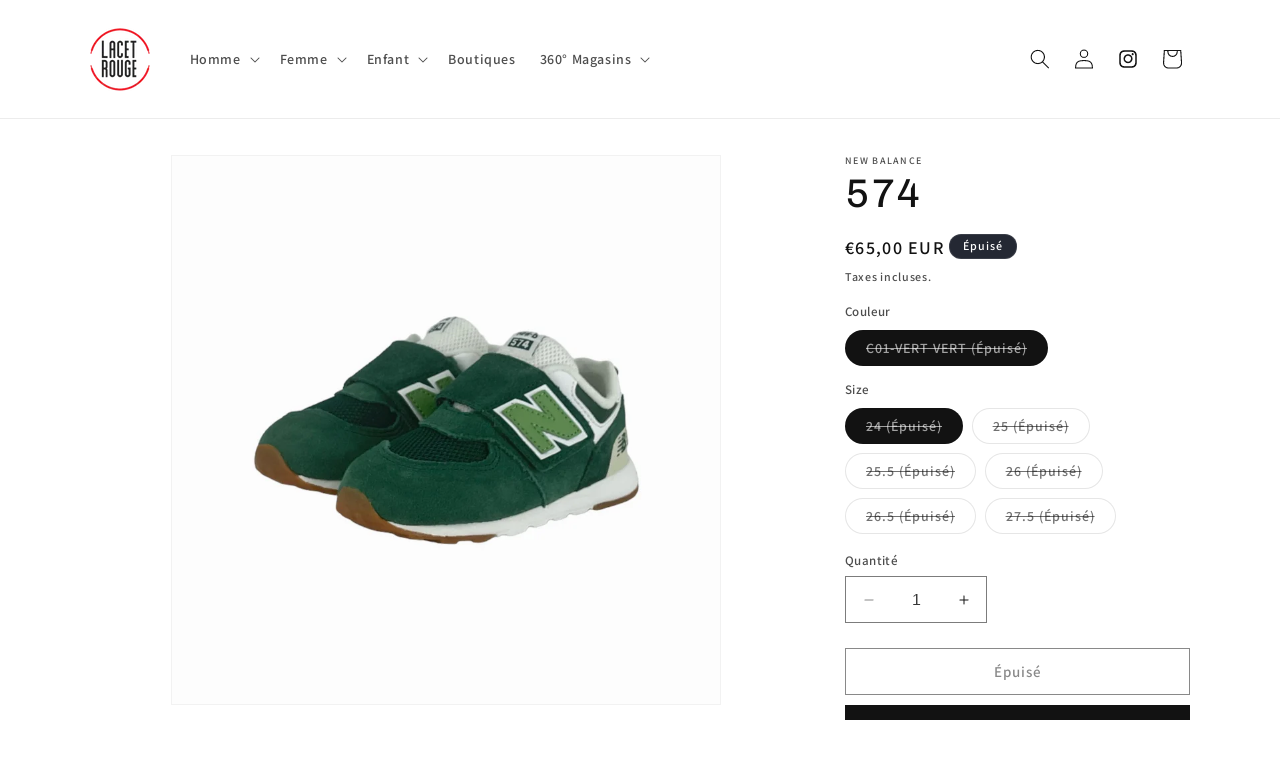

--- FILE ---
content_type: text/html; charset=utf-8
request_url: https://www.lacetrouge.com/products/574-62
body_size: 35379
content:
<!doctype html>
<html class="no-js" lang="fr">
  <head>
    <meta charset="utf-8">
    <meta http-equiv="X-UA-Compatible" content="IE=edge">
    <meta name="viewport" content="width=device-width,initial-scale=1">
    <meta name="theme-color" content="">
    <link rel="canonical" href="https://www.lacetrouge.com/products/574-62"><link rel="icon" type="image/png" href="//www.lacetrouge.com/cdn/shop/files/Image1_logo_lacet_rouge.png?crop=center&height=32&v=1614292277&width=32"><link rel="preconnect" href="https://fonts.shopifycdn.com" crossorigin><title>
      574
 &ndash; Lacet Rouge</title>

    

    

<meta property="og:site_name" content="Lacet Rouge">
<meta property="og:url" content="https://www.lacetrouge.com/products/574-62">
<meta property="og:title" content="574">
<meta property="og:type" content="product">
<meta property="og:description" content="Les Meilleures Marques de Chaussures en un Seul Endroit"><meta property="og:image" content="http://www.lacetrouge.com/cdn/shop/products/PhotoProduit_65fb364d-19bc-4ad8-a4c6-b4eb35a6ae2c.jpg?v=1707833287">
  <meta property="og:image:secure_url" content="https://www.lacetrouge.com/cdn/shop/products/PhotoProduit_65fb364d-19bc-4ad8-a4c6-b4eb35a6ae2c.jpg?v=1707833287">
  <meta property="og:image:width" content="1080">
  <meta property="og:image:height" content="1080"><meta property="og:price:amount" content="65,00">
  <meta property="og:price:currency" content="EUR"><meta name="twitter:card" content="summary_large_image">
<meta name="twitter:title" content="574">
<meta name="twitter:description" content="Les Meilleures Marques de Chaussures en un Seul Endroit">


    <script src="//www.lacetrouge.com/cdn/shop/t/21/assets/constants.js?v=58251544750838685771700487442" defer="defer"></script>
    <script src="//www.lacetrouge.com/cdn/shop/t/21/assets/pubsub.js?v=158357773527763999511700487443" defer="defer"></script>
    <script src="//www.lacetrouge.com/cdn/shop/t/21/assets/global.js?v=40820548392383841591700487442" defer="defer"></script><script src="//www.lacetrouge.com/cdn/shop/t/21/assets/animations.js?v=88693664871331136111700487442" defer="defer"></script><script>window.performance && window.performance.mark && window.performance.mark('shopify.content_for_header.start');</script><meta name="facebook-domain-verification" content="gwgs3flym8bvtv8zrd7zdgzivgrfow">
<meta id="shopify-digital-wallet" name="shopify-digital-wallet" content="/27476394068/digital_wallets/dialog">
<link rel="alternate" type="application/json+oembed" href="https://www.lacetrouge.com/products/574-62.oembed">
<script async="async" src="/checkouts/internal/preloads.js?locale=fr-FR"></script>
<script id="shopify-features" type="application/json">{"accessToken":"803d76c1d92afdb6e8859364f5a546be","betas":["rich-media-storefront-analytics"],"domain":"www.lacetrouge.com","predictiveSearch":true,"shopId":27476394068,"locale":"fr"}</script>
<script>var Shopify = Shopify || {};
Shopify.shop = "lacet-rouge.myshopify.com";
Shopify.locale = "fr";
Shopify.currency = {"active":"EUR","rate":"1.0"};
Shopify.country = "FR";
Shopify.theme = {"name":"Copie mise à jour de Dawn","id":155840676187,"schema_name":"Dawn","schema_version":"12.0.0","theme_store_id":887,"role":"main"};
Shopify.theme.handle = "null";
Shopify.theme.style = {"id":null,"handle":null};
Shopify.cdnHost = "www.lacetrouge.com/cdn";
Shopify.routes = Shopify.routes || {};
Shopify.routes.root = "/";</script>
<script type="module">!function(o){(o.Shopify=o.Shopify||{}).modules=!0}(window);</script>
<script>!function(o){function n(){var o=[];function n(){o.push(Array.prototype.slice.apply(arguments))}return n.q=o,n}var t=o.Shopify=o.Shopify||{};t.loadFeatures=n(),t.autoloadFeatures=n()}(window);</script>
<script id="shop-js-analytics" type="application/json">{"pageType":"product"}</script>
<script defer="defer" async type="module" src="//www.lacetrouge.com/cdn/shopifycloud/shop-js/modules/v2/client.init-shop-cart-sync_ChgkhDwU.fr.esm.js"></script>
<script defer="defer" async type="module" src="//www.lacetrouge.com/cdn/shopifycloud/shop-js/modules/v2/chunk.common_BJcqwDuF.esm.js"></script>
<script type="module">
  await import("//www.lacetrouge.com/cdn/shopifycloud/shop-js/modules/v2/client.init-shop-cart-sync_ChgkhDwU.fr.esm.js");
await import("//www.lacetrouge.com/cdn/shopifycloud/shop-js/modules/v2/chunk.common_BJcqwDuF.esm.js");

  window.Shopify.SignInWithShop?.initShopCartSync?.({"fedCMEnabled":true,"windoidEnabled":true});

</script>
<script>(function() {
  var isLoaded = false;
  function asyncLoad() {
    if (isLoaded) return;
    isLoaded = true;
    var urls = ["https:\/\/cdn.nfcube.com\/instafeed-e12952fe00fb9ff7644217944ab2803c.js?shop=lacet-rouge.myshopify.com"];
    for (var i = 0; i < urls.length; i++) {
      var s = document.createElement('script');
      s.type = 'text/javascript';
      s.async = true;
      s.src = urls[i];
      var x = document.getElementsByTagName('script')[0];
      x.parentNode.insertBefore(s, x);
    }
  };
  if(window.attachEvent) {
    window.attachEvent('onload', asyncLoad);
  } else {
    window.addEventListener('load', asyncLoad, false);
  }
})();</script>
<script id="__st">var __st={"a":27476394068,"offset":3600,"reqid":"2e3efd0d-db61-488a-b253-7c3d4bf2feae-1765385535","pageurl":"www.lacetrouge.com\/products\/574-62","u":"c2de5fb8b1d9","p":"product","rtyp":"product","rid":8796178973019};</script>
<script>window.ShopifyPaypalV4VisibilityTracking = true;</script>
<script id="captcha-bootstrap">!function(){'use strict';const t='contact',e='account',n='new_comment',o=[[t,t],['blogs',n],['comments',n],[t,'customer']],c=[[e,'customer_login'],[e,'guest_login'],[e,'recover_customer_password'],[e,'create_customer']],r=t=>t.map((([t,e])=>`form[action*='/${t}']:not([data-nocaptcha='true']) input[name='form_type'][value='${e}']`)).join(','),a=t=>()=>t?[...document.querySelectorAll(t)].map((t=>t.form)):[];function s(){const t=[...o],e=r(t);return a(e)}const i='password',u='form_key',d=['recaptcha-v3-token','g-recaptcha-response','h-captcha-response',i],f=()=>{try{return window.sessionStorage}catch{return}},m='__shopify_v',_=t=>t.elements[u];function p(t,e,n=!1){try{const o=window.sessionStorage,c=JSON.parse(o.getItem(e)),{data:r}=function(t){const{data:e,action:n}=t;return t[m]||n?{data:e,action:n}:{data:t,action:n}}(c);for(const[e,n]of Object.entries(r))t.elements[e]&&(t.elements[e].value=n);n&&o.removeItem(e)}catch(o){console.error('form repopulation failed',{error:o})}}const l='form_type',E='cptcha';function T(t){t.dataset[E]=!0}const w=window,h=w.document,L='Shopify',v='ce_forms',y='captcha';let A=!1;((t,e)=>{const n=(g='f06e6c50-85a8-45c8-87d0-21a2b65856fe',I='https://cdn.shopify.com/shopifycloud/storefront-forms-hcaptcha/ce_storefront_forms_captcha_hcaptcha.v1.5.2.iife.js',D={infoText:'Protégé par hCaptcha',privacyText:'Confidentialité',termsText:'Conditions'},(t,e,n)=>{const o=w[L][v],c=o.bindForm;if(c)return c(t,g,e,D).then(n);var r;o.q.push([[t,g,e,D],n]),r=I,A||(h.body.append(Object.assign(h.createElement('script'),{id:'captcha-provider',async:!0,src:r})),A=!0)});var g,I,D;w[L]=w[L]||{},w[L][v]=w[L][v]||{},w[L][v].q=[],w[L][y]=w[L][y]||{},w[L][y].protect=function(t,e){n(t,void 0,e),T(t)},Object.freeze(w[L][y]),function(t,e,n,w,h,L){const[v,y,A,g]=function(t,e,n){const i=e?o:[],u=t?c:[],d=[...i,...u],f=r(d),m=r(i),_=r(d.filter((([t,e])=>n.includes(e))));return[a(f),a(m),a(_),s()]}(w,h,L),I=t=>{const e=t.target;return e instanceof HTMLFormElement?e:e&&e.form},D=t=>v().includes(t);t.addEventListener('submit',(t=>{const e=I(t);if(!e)return;const n=D(e)&&!e.dataset.hcaptchaBound&&!e.dataset.recaptchaBound,o=_(e),c=g().includes(e)&&(!o||!o.value);(n||c)&&t.preventDefault(),c&&!n&&(function(t){try{if(!f())return;!function(t){const e=f();if(!e)return;const n=_(t);if(!n)return;const o=n.value;o&&e.removeItem(o)}(t);const e=Array.from(Array(32),(()=>Math.random().toString(36)[2])).join('');!function(t,e){_(t)||t.append(Object.assign(document.createElement('input'),{type:'hidden',name:u})),t.elements[u].value=e}(t,e),function(t,e){const n=f();if(!n)return;const o=[...t.querySelectorAll(`input[type='${i}']`)].map((({name:t})=>t)),c=[...d,...o],r={};for(const[a,s]of new FormData(t).entries())c.includes(a)||(r[a]=s);n.setItem(e,JSON.stringify({[m]:1,action:t.action,data:r}))}(t,e)}catch(e){console.error('failed to persist form',e)}}(e),e.submit())}));const S=(t,e)=>{t&&!t.dataset[E]&&(n(t,e.some((e=>e===t))),T(t))};for(const o of['focusin','change'])t.addEventListener(o,(t=>{const e=I(t);D(e)&&S(e,y())}));const B=e.get('form_key'),M=e.get(l),P=B&&M;t.addEventListener('DOMContentLoaded',(()=>{const t=y();if(P)for(const e of t)e.elements[l].value===M&&p(e,B);[...new Set([...A(),...v().filter((t=>'true'===t.dataset.shopifyCaptcha))])].forEach((e=>S(e,t)))}))}(h,new URLSearchParams(w.location.search),n,t,e,['guest_login'])})(!0,!0)}();</script>
<script integrity="sha256-52AcMU7V7pcBOXWImdc/TAGTFKeNjmkeM1Pvks/DTgc=" data-source-attribution="shopify.loadfeatures" defer="defer" src="//www.lacetrouge.com/cdn/shopifycloud/storefront/assets/storefront/load_feature-81c60534.js" crossorigin="anonymous"></script>
<script data-source-attribution="shopify.dynamic_checkout.dynamic.init">var Shopify=Shopify||{};Shopify.PaymentButton=Shopify.PaymentButton||{isStorefrontPortableWallets:!0,init:function(){window.Shopify.PaymentButton.init=function(){};var t=document.createElement("script");t.src="https://www.lacetrouge.com/cdn/shopifycloud/portable-wallets/latest/portable-wallets.fr.js",t.type="module",document.head.appendChild(t)}};
</script>
<script data-source-attribution="shopify.dynamic_checkout.buyer_consent">
  function portableWalletsHideBuyerConsent(e){var t=document.getElementById("shopify-buyer-consent"),n=document.getElementById("shopify-subscription-policy-button");t&&n&&(t.classList.add("hidden"),t.setAttribute("aria-hidden","true"),n.removeEventListener("click",e))}function portableWalletsShowBuyerConsent(e){var t=document.getElementById("shopify-buyer-consent"),n=document.getElementById("shopify-subscription-policy-button");t&&n&&(t.classList.remove("hidden"),t.removeAttribute("aria-hidden"),n.addEventListener("click",e))}window.Shopify?.PaymentButton&&(window.Shopify.PaymentButton.hideBuyerConsent=portableWalletsHideBuyerConsent,window.Shopify.PaymentButton.showBuyerConsent=portableWalletsShowBuyerConsent);
</script>
<script>
  function portableWalletsCleanup(e){e&&e.src&&console.error("Failed to load portable wallets script "+e.src);var t=document.querySelectorAll("shopify-accelerated-checkout .shopify-payment-button__skeleton, shopify-accelerated-checkout-cart .wallet-cart-button__skeleton"),e=document.getElementById("shopify-buyer-consent");for(let e=0;e<t.length;e++)t[e].remove();e&&e.remove()}function portableWalletsNotLoadedAsModule(e){e instanceof ErrorEvent&&"string"==typeof e.message&&e.message.includes("import.meta")&&"string"==typeof e.filename&&e.filename.includes("portable-wallets")&&(window.removeEventListener("error",portableWalletsNotLoadedAsModule),window.Shopify.PaymentButton.failedToLoad=e,"loading"===document.readyState?document.addEventListener("DOMContentLoaded",window.Shopify.PaymentButton.init):window.Shopify.PaymentButton.init())}window.addEventListener("error",portableWalletsNotLoadedAsModule);
</script>

<script type="module" src="https://www.lacetrouge.com/cdn/shopifycloud/portable-wallets/latest/portable-wallets.fr.js" onError="portableWalletsCleanup(this)" crossorigin="anonymous"></script>
<script nomodule>
  document.addEventListener("DOMContentLoaded", portableWalletsCleanup);
</script>

<link id="shopify-accelerated-checkout-styles" rel="stylesheet" media="screen" href="https://www.lacetrouge.com/cdn/shopifycloud/portable-wallets/latest/accelerated-checkout-backwards-compat.css" crossorigin="anonymous">
<style id="shopify-accelerated-checkout-cart">
        #shopify-buyer-consent {
  margin-top: 1em;
  display: inline-block;
  width: 100%;
}

#shopify-buyer-consent.hidden {
  display: none;
}

#shopify-subscription-policy-button {
  background: none;
  border: none;
  padding: 0;
  text-decoration: underline;
  font-size: inherit;
  cursor: pointer;
}

#shopify-subscription-policy-button::before {
  box-shadow: none;
}

      </style>
<script id="sections-script" data-sections="header" defer="defer" src="//www.lacetrouge.com/cdn/shop/t/21/compiled_assets/scripts.js?2167"></script>
<script>window.performance && window.performance.mark && window.performance.mark('shopify.content_for_header.end');</script>


    <style data-shopify>
      @font-face {
  font-family: Assistant;
  font-weight: 600;
  font-style: normal;
  font-display: swap;
  src: url("//www.lacetrouge.com/cdn/fonts/assistant/assistant_n6.b2cbcfa81550fc99b5d970d0ef582eebcbac24e0.woff2") format("woff2"),
       url("//www.lacetrouge.com/cdn/fonts/assistant/assistant_n6.5dced1e1f897f561a8304b6ef1c533d81fd1c6e0.woff") format("woff");
}

      @font-face {
  font-family: Assistant;
  font-weight: 700;
  font-style: normal;
  font-display: swap;
  src: url("//www.lacetrouge.com/cdn/fonts/assistant/assistant_n7.bf44452348ec8b8efa3aa3068825305886b1c83c.woff2") format("woff2"),
       url("//www.lacetrouge.com/cdn/fonts/assistant/assistant_n7.0c887fee83f6b3bda822f1150b912c72da0f7b64.woff") format("woff");
}

      
      
      @font-face {
  font-family: Chivo;
  font-weight: 400;
  font-style: normal;
  font-display: swap;
  src: url("//www.lacetrouge.com/cdn/fonts/chivo/chivo_n4.059fadbbf52d9f02350103459eb216e4b24c4661.woff2") format("woff2"),
       url("//www.lacetrouge.com/cdn/fonts/chivo/chivo_n4.f2f8fca8b7ff9f510fa7f09ffe5448b3504bccf5.woff") format("woff");
}


      
        :root,
        .color-background-1 {
          --color-background: 255,255,255;
        
          --gradient-background: #ffffff;
        

        

        --color-foreground: 18,18,18;
        --color-background-contrast: 191,191,191;
        --color-shadow: 18,18,18;
        --color-button: 18,18,18;
        --color-button-text: 255,255,255;
        --color-secondary-button: 255,255,255;
        --color-secondary-button-text: 18,18,18;
        --color-link: 18,18,18;
        --color-badge-foreground: 18,18,18;
        --color-badge-background: 255,255,255;
        --color-badge-border: 18,18,18;
        --payment-terms-background-color: rgb(255 255 255);
      }
      
        
        .color-background-2 {
          --color-background: 255,255,255;
        
          --gradient-background: #ffffff;
        

        

        --color-foreground: 255,255,255;
        --color-background-contrast: 191,191,191;
        --color-shadow: 18,18,18;
        --color-button: 255,10,10;
        --color-button-text: 255,255,255;
        --color-secondary-button: 255,255,255;
        --color-secondary-button-text: 255,255,255;
        --color-link: 255,255,255;
        --color-badge-foreground: 255,255,255;
        --color-badge-background: 255,255,255;
        --color-badge-border: 255,255,255;
        --payment-terms-background-color: rgb(255 255 255);
      }
      
        
        .color-inverse {
          --color-background: 36,40,51;
        
          --gradient-background: #242833;
        

        

        --color-foreground: 255,255,255;
        --color-background-contrast: 47,52,66;
        --color-shadow: 18,18,18;
        --color-button: 255,255,255;
        --color-button-text: 0,0,0;
        --color-secondary-button: 36,40,51;
        --color-secondary-button-text: 255,255,255;
        --color-link: 255,255,255;
        --color-badge-foreground: 255,255,255;
        --color-badge-background: 36,40,51;
        --color-badge-border: 255,255,255;
        --payment-terms-background-color: rgb(36 40 51);
      }
      
        
        .color-accent-1 {
          --color-background: 18,18,18;
        
          --gradient-background: #121212;
        

        

        --color-foreground: 255,255,255;
        --color-background-contrast: 146,146,146;
        --color-shadow: 18,18,18;
        --color-button: 255,255,255;
        --color-button-text: 18,18,18;
        --color-secondary-button: 18,18,18;
        --color-secondary-button-text: 255,255,255;
        --color-link: 255,255,255;
        --color-badge-foreground: 255,255,255;
        --color-badge-background: 18,18,18;
        --color-badge-border: 255,255,255;
        --payment-terms-background-color: rgb(18 18 18);
      }
      
        
        .color-accent-2 {
          --color-background: 234,23,34;
        
          --gradient-background: #ea1722;
        

        

        --color-foreground: 255,255,255;
        --color-background-contrast: 119,11,16;
        --color-shadow: 18,18,18;
        --color-button: 255,255,255;
        --color-button-text: 234,23,34;
        --color-secondary-button: 234,23,34;
        --color-secondary-button-text: 255,255,255;
        --color-link: 255,255,255;
        --color-badge-foreground: 255,255,255;
        --color-badge-background: 234,23,34;
        --color-badge-border: 255,255,255;
        --payment-terms-background-color: rgb(234 23 34);
      }
      

      body, .color-background-1, .color-background-2, .color-inverse, .color-accent-1, .color-accent-2 {
        color: rgba(var(--color-foreground), 0.75);
        background-color: rgb(var(--color-background));
      }

      :root {
        --font-body-family: Assistant, sans-serif;
        --font-body-style: normal;
        --font-body-weight: 600;
        --font-body-weight-bold: 900;

        --font-heading-family: Chivo, sans-serif;
        --font-heading-style: normal;
        --font-heading-weight: 400;

        --font-body-scale: 1.0;
        --font-heading-scale: 1.0;

        --media-padding: px;
        --media-border-opacity: 0.05;
        --media-border-width: 1px;
        --media-radius: 0px;
        --media-shadow-opacity: 0.0;
        --media-shadow-horizontal-offset: 0px;
        --media-shadow-vertical-offset: 4px;
        --media-shadow-blur-radius: 5px;
        --media-shadow-visible: 0;

        --page-width: 120rem;
        --page-width-margin: 0rem;

        --product-card-image-padding: 0.0rem;
        --product-card-corner-radius: 0.0rem;
        --product-card-text-alignment: left;
        --product-card-border-width: 0.0rem;
        --product-card-border-opacity: 0.1;
        --product-card-shadow-opacity: 0.0;
        --product-card-shadow-visible: 0;
        --product-card-shadow-horizontal-offset: 0.0rem;
        --product-card-shadow-vertical-offset: 0.4rem;
        --product-card-shadow-blur-radius: 0.5rem;

        --collection-card-image-padding: 0.0rem;
        --collection-card-corner-radius: 0.0rem;
        --collection-card-text-alignment: right;
        --collection-card-border-width: 0.0rem;
        --collection-card-border-opacity: 0.1;
        --collection-card-shadow-opacity: 0.0;
        --collection-card-shadow-visible: 0;
        --collection-card-shadow-horizontal-offset: 0.0rem;
        --collection-card-shadow-vertical-offset: 0.4rem;
        --collection-card-shadow-blur-radius: 0.5rem;

        --blog-card-image-padding: 0.0rem;
        --blog-card-corner-radius: 0.0rem;
        --blog-card-text-alignment: left;
        --blog-card-border-width: 0.0rem;
        --blog-card-border-opacity: 0.1;
        --blog-card-shadow-opacity: 0.0;
        --blog-card-shadow-visible: 0;
        --blog-card-shadow-horizontal-offset: 0.0rem;
        --blog-card-shadow-vertical-offset: 0.4rem;
        --blog-card-shadow-blur-radius: 0.5rem;

        --badge-corner-radius: 4.0rem;

        --popup-border-width: 1px;
        --popup-border-opacity: 0.1;
        --popup-corner-radius: 0px;
        --popup-shadow-opacity: 0.05;
        --popup-shadow-horizontal-offset: 0px;
        --popup-shadow-vertical-offset: 4px;
        --popup-shadow-blur-radius: 5px;

        --drawer-border-width: 1px;
        --drawer-border-opacity: 0.1;
        --drawer-shadow-opacity: 0.0;
        --drawer-shadow-horizontal-offset: 0px;
        --drawer-shadow-vertical-offset: 4px;
        --drawer-shadow-blur-radius: 5px;

        --spacing-sections-desktop: 0px;
        --spacing-sections-mobile: 0px;

        --grid-desktop-vertical-spacing: 8px;
        --grid-desktop-horizontal-spacing: 8px;
        --grid-mobile-vertical-spacing: 4px;
        --grid-mobile-horizontal-spacing: 4px;

        --text-boxes-border-opacity: 0.1;
        --text-boxes-border-width: 0px;
        --text-boxes-radius: 0px;
        --text-boxes-shadow-opacity: 0.0;
        --text-boxes-shadow-visible: 0;
        --text-boxes-shadow-horizontal-offset: 0px;
        --text-boxes-shadow-vertical-offset: 4px;
        --text-boxes-shadow-blur-radius: 5px;

        --buttons-radius: 0px;
        --buttons-radius-outset: 0px;
        --buttons-border-width: 1px;
        --buttons-border-opacity: 1.0;
        --buttons-shadow-opacity: 0.0;
        --buttons-shadow-visible: 0;
        --buttons-shadow-horizontal-offset: 0px;
        --buttons-shadow-vertical-offset: 4px;
        --buttons-shadow-blur-radius: 5px;
        --buttons-border-offset: 0px;

        --inputs-radius: 0px;
        --inputs-border-width: 1px;
        --inputs-border-opacity: 0.55;
        --inputs-shadow-opacity: 0.0;
        --inputs-shadow-horizontal-offset: 0px;
        --inputs-margin-offset: 0px;
        --inputs-shadow-vertical-offset: 4px;
        --inputs-shadow-blur-radius: 5px;
        --inputs-radius-outset: 0px;

        --variant-pills-radius: 40px;
        --variant-pills-border-width: 1px;
        --variant-pills-border-opacity: 0.55;
        --variant-pills-shadow-opacity: 0.0;
        --variant-pills-shadow-horizontal-offset: 0px;
        --variant-pills-shadow-vertical-offset: 4px;
        --variant-pills-shadow-blur-radius: 5px;
      }

      *,
      *::before,
      *::after {
        box-sizing: inherit;
      }

      html {
        box-sizing: border-box;
        font-size: calc(var(--font-body-scale) * 62.5%);
        height: 100%;
      }

      body {
        display: grid;
        grid-template-rows: auto auto 1fr auto;
        grid-template-columns: 100%;
        min-height: 100%;
        margin: 0;
        font-size: 1.5rem;
        letter-spacing: 0.06rem;
        line-height: calc(1 + 0.8 / var(--font-body-scale));
        font-family: var(--font-body-family);
        font-style: var(--font-body-style);
        font-weight: var(--font-body-weight);
      }

      @media screen and (min-width: 750px) {
        body {
          font-size: 1.6rem;
        }
      }
    </style>

    <link href="//www.lacetrouge.com/cdn/shop/t/21/assets/base.css?v=25547580109030465731727457293" rel="stylesheet" type="text/css" media="all" />
<link rel="preload" as="font" href="//www.lacetrouge.com/cdn/fonts/assistant/assistant_n6.b2cbcfa81550fc99b5d970d0ef582eebcbac24e0.woff2" type="font/woff2" crossorigin><link rel="preload" as="font" href="//www.lacetrouge.com/cdn/fonts/chivo/chivo_n4.059fadbbf52d9f02350103459eb216e4b24c4661.woff2" type="font/woff2" crossorigin><link href="//www.lacetrouge.com/cdn/shop/t/21/assets/component-localization-form.css?v=143319823105703127341700487442" rel="stylesheet" type="text/css" media="all" />
      <script src="//www.lacetrouge.com/cdn/shop/t/21/assets/localization-form.js?v=161644695336821385561700487442" defer="defer"></script><link
        rel="stylesheet"
        href="//www.lacetrouge.com/cdn/shop/t/21/assets/component-predictive-search.css?v=118923337488134913561700487442"
        media="print"
        onload="this.media='all'"
      ><script>
      document.documentElement.className = document.documentElement.className.replace('no-js', 'js');
      if (Shopify.designMode) {
        document.documentElement.classList.add('shopify-design-mode');
      }
    </script>
  

<!-- BEGIN app block: shopify://apps/pagefly-page-builder/blocks/app-embed/83e179f7-59a0-4589-8c66-c0dddf959200 -->

<!-- BEGIN app snippet: pagefly-cro-ab-testing-main -->







<script>
  ;(function () {
    const url = new URL(window.location)
    const viewParam = url.searchParams.get('view')
    if (viewParam && viewParam.includes('variant-pf-')) {
      url.searchParams.set('pf_v', viewParam)
      url.searchParams.delete('view')
      window.history.replaceState({}, '', url)
    }
  })()
</script>



<script type='module'>
  
  window.PAGEFLY_CRO = window.PAGEFLY_CRO || {}

  window.PAGEFLY_CRO['data_debug'] = {
    original_template_suffix: "all_products",
    allow_ab_test: false,
    ab_test_start_time: 0,
    ab_test_end_time: 0,
    today_date_time: 1765385535000,
  }
  window.PAGEFLY_CRO['GA4'] = { enabled: false}
</script>

<!-- END app snippet -->








  <script src='https://cdn.shopify.com/extensions/019ae87c-aae0-76a7-9670-4feea5a1ac85/pagefly-page-builder-201/assets/pagefly-helper.js' defer='defer'></script>

  <script src='https://cdn.shopify.com/extensions/019ae87c-aae0-76a7-9670-4feea5a1ac85/pagefly-page-builder-201/assets/pagefly-general-helper.js' defer='defer'></script>

  <script src='https://cdn.shopify.com/extensions/019ae87c-aae0-76a7-9670-4feea5a1ac85/pagefly-page-builder-201/assets/pagefly-snap-slider.js' defer='defer'></script>

  <script src='https://cdn.shopify.com/extensions/019ae87c-aae0-76a7-9670-4feea5a1ac85/pagefly-page-builder-201/assets/pagefly-slideshow-v3.js' defer='defer'></script>

  <script src='https://cdn.shopify.com/extensions/019ae87c-aae0-76a7-9670-4feea5a1ac85/pagefly-page-builder-201/assets/pagefly-slideshow-v4.js' defer='defer'></script>

  <script src='https://cdn.shopify.com/extensions/019ae87c-aae0-76a7-9670-4feea5a1ac85/pagefly-page-builder-201/assets/pagefly-glider.js' defer='defer'></script>

  <script src='https://cdn.shopify.com/extensions/019ae87c-aae0-76a7-9670-4feea5a1ac85/pagefly-page-builder-201/assets/pagefly-slideshow-v1-v2.js' defer='defer'></script>

  <script src='https://cdn.shopify.com/extensions/019ae87c-aae0-76a7-9670-4feea5a1ac85/pagefly-page-builder-201/assets/pagefly-product-media.js' defer='defer'></script>

  <script src='https://cdn.shopify.com/extensions/019ae87c-aae0-76a7-9670-4feea5a1ac85/pagefly-page-builder-201/assets/pagefly-product.js' defer='defer'></script>


<script id='pagefly-helper-data' type='application/json'>
  {
    "page_optimization": {
      "assets_prefetching": false
    },
    "elements_asset_mapper": {
      "Accordion": "https://cdn.shopify.com/extensions/019ae87c-aae0-76a7-9670-4feea5a1ac85/pagefly-page-builder-201/assets/pagefly-accordion.js",
      "Accordion3": "https://cdn.shopify.com/extensions/019ae87c-aae0-76a7-9670-4feea5a1ac85/pagefly-page-builder-201/assets/pagefly-accordion3.js",
      "CountDown": "https://cdn.shopify.com/extensions/019ae87c-aae0-76a7-9670-4feea5a1ac85/pagefly-page-builder-201/assets/pagefly-countdown.js",
      "GMap1": "https://cdn.shopify.com/extensions/019ae87c-aae0-76a7-9670-4feea5a1ac85/pagefly-page-builder-201/assets/pagefly-gmap.js",
      "GMap2": "https://cdn.shopify.com/extensions/019ae87c-aae0-76a7-9670-4feea5a1ac85/pagefly-page-builder-201/assets/pagefly-gmap.js",
      "GMapBasicV2": "https://cdn.shopify.com/extensions/019ae87c-aae0-76a7-9670-4feea5a1ac85/pagefly-page-builder-201/assets/pagefly-gmap.js",
      "GMapAdvancedV2": "https://cdn.shopify.com/extensions/019ae87c-aae0-76a7-9670-4feea5a1ac85/pagefly-page-builder-201/assets/pagefly-gmap.js",
      "HTML.Video": "https://cdn.shopify.com/extensions/019ae87c-aae0-76a7-9670-4feea5a1ac85/pagefly-page-builder-201/assets/pagefly-htmlvideo.js",
      "HTML.Video2": "https://cdn.shopify.com/extensions/019ae87c-aae0-76a7-9670-4feea5a1ac85/pagefly-page-builder-201/assets/pagefly-htmlvideo2.js",
      "HTML.Video3": "https://cdn.shopify.com/extensions/019ae87c-aae0-76a7-9670-4feea5a1ac85/pagefly-page-builder-201/assets/pagefly-htmlvideo2.js",
      "BackgroundVideo": "https://cdn.shopify.com/extensions/019ae87c-aae0-76a7-9670-4feea5a1ac85/pagefly-page-builder-201/assets/pagefly-htmlvideo2.js",
      "Instagram": "https://cdn.shopify.com/extensions/019ae87c-aae0-76a7-9670-4feea5a1ac85/pagefly-page-builder-201/assets/pagefly-instagram.js",
      "Instagram2": "https://cdn.shopify.com/extensions/019ae87c-aae0-76a7-9670-4feea5a1ac85/pagefly-page-builder-201/assets/pagefly-instagram.js",
      "Insta3": "https://cdn.shopify.com/extensions/019ae87c-aae0-76a7-9670-4feea5a1ac85/pagefly-page-builder-201/assets/pagefly-instagram3.js",
      "Tabs": "https://cdn.shopify.com/extensions/019ae87c-aae0-76a7-9670-4feea5a1ac85/pagefly-page-builder-201/assets/pagefly-tab.js",
      "Tabs3": "https://cdn.shopify.com/extensions/019ae87c-aae0-76a7-9670-4feea5a1ac85/pagefly-page-builder-201/assets/pagefly-tab3.js",
      "ProductBox": "https://cdn.shopify.com/extensions/019ae87c-aae0-76a7-9670-4feea5a1ac85/pagefly-page-builder-201/assets/pagefly-cart.js",
      "FBPageBox2": "https://cdn.shopify.com/extensions/019ae87c-aae0-76a7-9670-4feea5a1ac85/pagefly-page-builder-201/assets/pagefly-facebook.js",
      "FBLikeButton2": "https://cdn.shopify.com/extensions/019ae87c-aae0-76a7-9670-4feea5a1ac85/pagefly-page-builder-201/assets/pagefly-facebook.js",
      "TwitterFeed2": "https://cdn.shopify.com/extensions/019ae87c-aae0-76a7-9670-4feea5a1ac85/pagefly-page-builder-201/assets/pagefly-twitter.js",
      "Paragraph4": "https://cdn.shopify.com/extensions/019ae87c-aae0-76a7-9670-4feea5a1ac85/pagefly-page-builder-201/assets/pagefly-paragraph4.js",

      "AliReviews": "https://cdn.shopify.com/extensions/019ae87c-aae0-76a7-9670-4feea5a1ac85/pagefly-page-builder-201/assets/pagefly-3rd-elements.js",
      "BackInStock": "https://cdn.shopify.com/extensions/019ae87c-aae0-76a7-9670-4feea5a1ac85/pagefly-page-builder-201/assets/pagefly-3rd-elements.js",
      "GloboBackInStock": "https://cdn.shopify.com/extensions/019ae87c-aae0-76a7-9670-4feea5a1ac85/pagefly-page-builder-201/assets/pagefly-3rd-elements.js",
      "GrowaveWishlist": "https://cdn.shopify.com/extensions/019ae87c-aae0-76a7-9670-4feea5a1ac85/pagefly-page-builder-201/assets/pagefly-3rd-elements.js",
      "InfiniteOptionsShopPad": "https://cdn.shopify.com/extensions/019ae87c-aae0-76a7-9670-4feea5a1ac85/pagefly-page-builder-201/assets/pagefly-3rd-elements.js",
      "InkybayProductPersonalizer": "https://cdn.shopify.com/extensions/019ae87c-aae0-76a7-9670-4feea5a1ac85/pagefly-page-builder-201/assets/pagefly-3rd-elements.js",
      "LimeSpot": "https://cdn.shopify.com/extensions/019ae87c-aae0-76a7-9670-4feea5a1ac85/pagefly-page-builder-201/assets/pagefly-3rd-elements.js",
      "Loox": "https://cdn.shopify.com/extensions/019ae87c-aae0-76a7-9670-4feea5a1ac85/pagefly-page-builder-201/assets/pagefly-3rd-elements.js",
      "Opinew": "https://cdn.shopify.com/extensions/019ae87c-aae0-76a7-9670-4feea5a1ac85/pagefly-page-builder-201/assets/pagefly-3rd-elements.js",
      "Powr": "https://cdn.shopify.com/extensions/019ae87c-aae0-76a7-9670-4feea5a1ac85/pagefly-page-builder-201/assets/pagefly-3rd-elements.js",
      "ProductReviews": "https://cdn.shopify.com/extensions/019ae87c-aae0-76a7-9670-4feea5a1ac85/pagefly-page-builder-201/assets/pagefly-3rd-elements.js",
      "PushOwl": "https://cdn.shopify.com/extensions/019ae87c-aae0-76a7-9670-4feea5a1ac85/pagefly-page-builder-201/assets/pagefly-3rd-elements.js",
      "ReCharge": "https://cdn.shopify.com/extensions/019ae87c-aae0-76a7-9670-4feea5a1ac85/pagefly-page-builder-201/assets/pagefly-3rd-elements.js",
      "Rivyo": "https://cdn.shopify.com/extensions/019ae87c-aae0-76a7-9670-4feea5a1ac85/pagefly-page-builder-201/assets/pagefly-3rd-elements.js",
      "TrackingMore": "https://cdn.shopify.com/extensions/019ae87c-aae0-76a7-9670-4feea5a1ac85/pagefly-page-builder-201/assets/pagefly-3rd-elements.js",
      "Vitals": "https://cdn.shopify.com/extensions/019ae87c-aae0-76a7-9670-4feea5a1ac85/pagefly-page-builder-201/assets/pagefly-3rd-elements.js",
      "Wiser": "https://cdn.shopify.com/extensions/019ae87c-aae0-76a7-9670-4feea5a1ac85/pagefly-page-builder-201/assets/pagefly-3rd-elements.js"
    },
    "custom_elements_mapper": {
      "pf-click-action-element": "https://cdn.shopify.com/extensions/019ae87c-aae0-76a7-9670-4feea5a1ac85/pagefly-page-builder-201/assets/pagefly-click-action-element.js",
      "pf-dialog-element": "https://cdn.shopify.com/extensions/019ae87c-aae0-76a7-9670-4feea5a1ac85/pagefly-page-builder-201/assets/pagefly-dialog-element.js"
    }
  }
</script>


<!-- END app block --><link href="https://monorail-edge.shopifysvc.com" rel="dns-prefetch">
<script>(function(){if ("sendBeacon" in navigator && "performance" in window) {try {var session_token_from_headers = performance.getEntriesByType('navigation')[0].serverTiming.find(x => x.name == '_s').description;} catch {var session_token_from_headers = undefined;}var session_cookie_matches = document.cookie.match(/_shopify_s=([^;]*)/);var session_token_from_cookie = session_cookie_matches && session_cookie_matches.length === 2 ? session_cookie_matches[1] : "";var session_token = session_token_from_headers || session_token_from_cookie || "";function handle_abandonment_event(e) {var entries = performance.getEntries().filter(function(entry) {return /monorail-edge.shopifysvc.com/.test(entry.name);});if (!window.abandonment_tracked && entries.length === 0) {window.abandonment_tracked = true;var currentMs = Date.now();var navigation_start = performance.timing.navigationStart;var payload = {shop_id: 27476394068,url: window.location.href,navigation_start,duration: currentMs - navigation_start,session_token,page_type: "product"};window.navigator.sendBeacon("https://monorail-edge.shopifysvc.com/v1/produce", JSON.stringify({schema_id: "online_store_buyer_site_abandonment/1.1",payload: payload,metadata: {event_created_at_ms: currentMs,event_sent_at_ms: currentMs}}));}}window.addEventListener('pagehide', handle_abandonment_event);}}());</script>
<script id="web-pixels-manager-setup">(function e(e,d,r,n,o){if(void 0===o&&(o={}),!Boolean(null===(a=null===(i=window.Shopify)||void 0===i?void 0:i.analytics)||void 0===a?void 0:a.replayQueue)){var i,a;window.Shopify=window.Shopify||{};var t=window.Shopify;t.analytics=t.analytics||{};var s=t.analytics;s.replayQueue=[],s.publish=function(e,d,r){return s.replayQueue.push([e,d,r]),!0};try{self.performance.mark("wpm:start")}catch(e){}var l=function(){var e={modern:/Edge?\/(1{2}[4-9]|1[2-9]\d|[2-9]\d{2}|\d{4,})\.\d+(\.\d+|)|Firefox\/(1{2}[4-9]|1[2-9]\d|[2-9]\d{2}|\d{4,})\.\d+(\.\d+|)|Chrom(ium|e)\/(9{2}|\d{3,})\.\d+(\.\d+|)|(Maci|X1{2}).+ Version\/(15\.\d+|(1[6-9]|[2-9]\d|\d{3,})\.\d+)([,.]\d+|)( \(\w+\)|)( Mobile\/\w+|) Safari\/|Chrome.+OPR\/(9{2}|\d{3,})\.\d+\.\d+|(CPU[ +]OS|iPhone[ +]OS|CPU[ +]iPhone|CPU IPhone OS|CPU iPad OS)[ +]+(15[._]\d+|(1[6-9]|[2-9]\d|\d{3,})[._]\d+)([._]\d+|)|Android:?[ /-](13[3-9]|1[4-9]\d|[2-9]\d{2}|\d{4,})(\.\d+|)(\.\d+|)|Android.+Firefox\/(13[5-9]|1[4-9]\d|[2-9]\d{2}|\d{4,})\.\d+(\.\d+|)|Android.+Chrom(ium|e)\/(13[3-9]|1[4-9]\d|[2-9]\d{2}|\d{4,})\.\d+(\.\d+|)|SamsungBrowser\/([2-9]\d|\d{3,})\.\d+/,legacy:/Edge?\/(1[6-9]|[2-9]\d|\d{3,})\.\d+(\.\d+|)|Firefox\/(5[4-9]|[6-9]\d|\d{3,})\.\d+(\.\d+|)|Chrom(ium|e)\/(5[1-9]|[6-9]\d|\d{3,})\.\d+(\.\d+|)([\d.]+$|.*Safari\/(?![\d.]+ Edge\/[\d.]+$))|(Maci|X1{2}).+ Version\/(10\.\d+|(1[1-9]|[2-9]\d|\d{3,})\.\d+)([,.]\d+|)( \(\w+\)|)( Mobile\/\w+|) Safari\/|Chrome.+OPR\/(3[89]|[4-9]\d|\d{3,})\.\d+\.\d+|(CPU[ +]OS|iPhone[ +]OS|CPU[ +]iPhone|CPU IPhone OS|CPU iPad OS)[ +]+(10[._]\d+|(1[1-9]|[2-9]\d|\d{3,})[._]\d+)([._]\d+|)|Android:?[ /-](13[3-9]|1[4-9]\d|[2-9]\d{2}|\d{4,})(\.\d+|)(\.\d+|)|Mobile Safari.+OPR\/([89]\d|\d{3,})\.\d+\.\d+|Android.+Firefox\/(13[5-9]|1[4-9]\d|[2-9]\d{2}|\d{4,})\.\d+(\.\d+|)|Android.+Chrom(ium|e)\/(13[3-9]|1[4-9]\d|[2-9]\d{2}|\d{4,})\.\d+(\.\d+|)|Android.+(UC? ?Browser|UCWEB|U3)[ /]?(15\.([5-9]|\d{2,})|(1[6-9]|[2-9]\d|\d{3,})\.\d+)\.\d+|SamsungBrowser\/(5\.\d+|([6-9]|\d{2,})\.\d+)|Android.+MQ{2}Browser\/(14(\.(9|\d{2,})|)|(1[5-9]|[2-9]\d|\d{3,})(\.\d+|))(\.\d+|)|K[Aa][Ii]OS\/(3\.\d+|([4-9]|\d{2,})\.\d+)(\.\d+|)/},d=e.modern,r=e.legacy,n=navigator.userAgent;return n.match(d)?"modern":n.match(r)?"legacy":"unknown"}(),u="modern"===l?"modern":"legacy",c=(null!=n?n:{modern:"",legacy:""})[u],f=function(e){return[e.baseUrl,"/wpm","/b",e.hashVersion,"modern"===e.buildTarget?"m":"l",".js"].join("")}({baseUrl:d,hashVersion:r,buildTarget:u}),m=function(e){var d=e.version,r=e.bundleTarget,n=e.surface,o=e.pageUrl,i=e.monorailEndpoint;return{emit:function(e){var a=e.status,t=e.errorMsg,s=(new Date).getTime(),l=JSON.stringify({metadata:{event_sent_at_ms:s},events:[{schema_id:"web_pixels_manager_load/3.1",payload:{version:d,bundle_target:r,page_url:o,status:a,surface:n,error_msg:t},metadata:{event_created_at_ms:s}}]});if(!i)return console&&console.warn&&console.warn("[Web Pixels Manager] No Monorail endpoint provided, skipping logging."),!1;try{return self.navigator.sendBeacon.bind(self.navigator)(i,l)}catch(e){}var u=new XMLHttpRequest;try{return u.open("POST",i,!0),u.setRequestHeader("Content-Type","text/plain"),u.send(l),!0}catch(e){return console&&console.warn&&console.warn("[Web Pixels Manager] Got an unhandled error while logging to Monorail."),!1}}}}({version:r,bundleTarget:l,surface:e.surface,pageUrl:self.location.href,monorailEndpoint:e.monorailEndpoint});try{o.browserTarget=l,function(e){var d=e.src,r=e.async,n=void 0===r||r,o=e.onload,i=e.onerror,a=e.sri,t=e.scriptDataAttributes,s=void 0===t?{}:t,l=document.createElement("script"),u=document.querySelector("head"),c=document.querySelector("body");if(l.async=n,l.src=d,a&&(l.integrity=a,l.crossOrigin="anonymous"),s)for(var f in s)if(Object.prototype.hasOwnProperty.call(s,f))try{l.dataset[f]=s[f]}catch(e){}if(o&&l.addEventListener("load",o),i&&l.addEventListener("error",i),u)u.appendChild(l);else{if(!c)throw new Error("Did not find a head or body element to append the script");c.appendChild(l)}}({src:f,async:!0,onload:function(){if(!function(){var e,d;return Boolean(null===(d=null===(e=window.Shopify)||void 0===e?void 0:e.analytics)||void 0===d?void 0:d.initialized)}()){var d=window.webPixelsManager.init(e)||void 0;if(d){var r=window.Shopify.analytics;r.replayQueue.forEach((function(e){var r=e[0],n=e[1],o=e[2];d.publishCustomEvent(r,n,o)})),r.replayQueue=[],r.publish=d.publishCustomEvent,r.visitor=d.visitor,r.initialized=!0}}},onerror:function(){return m.emit({status:"failed",errorMsg:"".concat(f," has failed to load")})},sri:function(e){var d=/^sha384-[A-Za-z0-9+/=]+$/;return"string"==typeof e&&d.test(e)}(c)?c:"",scriptDataAttributes:o}),m.emit({status:"loading"})}catch(e){m.emit({status:"failed",errorMsg:(null==e?void 0:e.message)||"Unknown error"})}}})({shopId: 27476394068,storefrontBaseUrl: "https://www.lacetrouge.com",extensionsBaseUrl: "https://extensions.shopifycdn.com/cdn/shopifycloud/web-pixels-manager",monorailEndpoint: "https://monorail-edge.shopifysvc.com/unstable/produce_batch",surface: "storefront-renderer",enabledBetaFlags: ["2dca8a86"],webPixelsConfigList: [{"id":"1178304859","configuration":"{\"config\":\"{\\\"pixel_id\\\":\\\"G-K14PQ4W3S6\\\",\\\"gtag_events\\\":[{\\\"type\\\":\\\"purchase\\\",\\\"action_label\\\":\\\"G-K14PQ4W3S6\\\"},{\\\"type\\\":\\\"page_view\\\",\\\"action_label\\\":\\\"G-K14PQ4W3S6\\\"},{\\\"type\\\":\\\"view_item\\\",\\\"action_label\\\":\\\"G-K14PQ4W3S6\\\"},{\\\"type\\\":\\\"search\\\",\\\"action_label\\\":\\\"G-K14PQ4W3S6\\\"},{\\\"type\\\":\\\"add_to_cart\\\",\\\"action_label\\\":\\\"G-K14PQ4W3S6\\\"},{\\\"type\\\":\\\"begin_checkout\\\",\\\"action_label\\\":\\\"G-K14PQ4W3S6\\\"},{\\\"type\\\":\\\"add_payment_info\\\",\\\"action_label\\\":\\\"G-K14PQ4W3S6\\\"}],\\\"enable_monitoring_mode\\\":false}\"}","eventPayloadVersion":"v1","runtimeContext":"OPEN","scriptVersion":"b2a88bafab3e21179ed38636efcd8a93","type":"APP","apiClientId":1780363,"privacyPurposes":[],"dataSharingAdjustments":{"protectedCustomerApprovalScopes":["read_customer_address","read_customer_email","read_customer_name","read_customer_personal_data","read_customer_phone"]}},{"id":"476086619","configuration":"{\"pixel_id\":\"535765474974597\",\"pixel_type\":\"facebook_pixel\",\"metaapp_system_user_token\":\"-\"}","eventPayloadVersion":"v1","runtimeContext":"OPEN","scriptVersion":"ca16bc87fe92b6042fbaa3acc2fbdaa6","type":"APP","apiClientId":2329312,"privacyPurposes":["ANALYTICS","MARKETING","SALE_OF_DATA"],"dataSharingAdjustments":{"protectedCustomerApprovalScopes":["read_customer_address","read_customer_email","read_customer_name","read_customer_personal_data","read_customer_phone"]}},{"id":"shopify-app-pixel","configuration":"{}","eventPayloadVersion":"v1","runtimeContext":"STRICT","scriptVersion":"0450","apiClientId":"shopify-pixel","type":"APP","privacyPurposes":["ANALYTICS","MARKETING"]},{"id":"shopify-custom-pixel","eventPayloadVersion":"v1","runtimeContext":"LAX","scriptVersion":"0450","apiClientId":"shopify-pixel","type":"CUSTOM","privacyPurposes":["ANALYTICS","MARKETING"]}],isMerchantRequest: false,initData: {"shop":{"name":"Lacet Rouge","paymentSettings":{"currencyCode":"EUR"},"myshopifyDomain":"lacet-rouge.myshopify.com","countryCode":"FR","storefrontUrl":"https:\/\/www.lacetrouge.com"},"customer":null,"cart":null,"checkout":null,"productVariants":[{"price":{"amount":65.0,"currencyCode":"EUR"},"product":{"title":"574","vendor":"NEW BALANCE","id":"8796178973019","untranslatedTitle":"574","url":"\/products\/574-62","type":"JUNIOR"},"id":"47681339785563","image":{"src":"\/\/www.lacetrouge.com\/cdn\/shop\/products\/PhotoProduit_65fb364d-19bc-4ad8-a4c6-b4eb35a6ae2c.jpg?v=1707833287"},"sku":"NW574 24","title":"C01-VERT VERT \/ 24","untranslatedTitle":"C01-VERT VERT \/ 24"},{"price":{"amount":65.0,"currencyCode":"EUR"},"product":{"title":"574","vendor":"NEW BALANCE","id":"8796178973019","untranslatedTitle":"574","url":"\/products\/574-62","type":"JUNIOR"},"id":"47681339818331","image":{"src":"\/\/www.lacetrouge.com\/cdn\/shop\/products\/PhotoProduit_65fb364d-19bc-4ad8-a4c6-b4eb35a6ae2c.jpg?v=1707833287"},"sku":"NW574 24","title":"C01-VERT VERT \/ 25","untranslatedTitle":"C01-VERT VERT \/ 25"},{"price":{"amount":65.0,"currencyCode":"EUR"},"product":{"title":"574","vendor":"NEW BALANCE","id":"8796178973019","untranslatedTitle":"574","url":"\/products\/574-62","type":"JUNIOR"},"id":"47681339851099","image":{"src":"\/\/www.lacetrouge.com\/cdn\/shop\/products\/PhotoProduit_65fb364d-19bc-4ad8-a4c6-b4eb35a6ae2c.jpg?v=1707833287"},"sku":"NW574 24","title":"C01-VERT VERT \/ 25.5","untranslatedTitle":"C01-VERT VERT \/ 25.5"},{"price":{"amount":65.0,"currencyCode":"EUR"},"product":{"title":"574","vendor":"NEW BALANCE","id":"8796178973019","untranslatedTitle":"574","url":"\/products\/574-62","type":"JUNIOR"},"id":"47681339883867","image":{"src":"\/\/www.lacetrouge.com\/cdn\/shop\/products\/PhotoProduit_65fb364d-19bc-4ad8-a4c6-b4eb35a6ae2c.jpg?v=1707833287"},"sku":"NW574 24","title":"C01-VERT VERT \/ 26","untranslatedTitle":"C01-VERT VERT \/ 26"},{"price":{"amount":65.0,"currencyCode":"EUR"},"product":{"title":"574","vendor":"NEW BALANCE","id":"8796178973019","untranslatedTitle":"574","url":"\/products\/574-62","type":"JUNIOR"},"id":"47681339916635","image":{"src":"\/\/www.lacetrouge.com\/cdn\/shop\/products\/PhotoProduit_65fb364d-19bc-4ad8-a4c6-b4eb35a6ae2c.jpg?v=1707833287"},"sku":"NW574 24","title":"C01-VERT VERT \/ 26.5","untranslatedTitle":"C01-VERT VERT \/ 26.5"},{"price":{"amount":65.0,"currencyCode":"EUR"},"product":{"title":"574","vendor":"NEW BALANCE","id":"8796178973019","untranslatedTitle":"574","url":"\/products\/574-62","type":"JUNIOR"},"id":"47681339949403","image":{"src":"\/\/www.lacetrouge.com\/cdn\/shop\/products\/PhotoProduit_65fb364d-19bc-4ad8-a4c6-b4eb35a6ae2c.jpg?v=1707833287"},"sku":"NW574 24","title":"C01-VERT VERT \/ 27.5","untranslatedTitle":"C01-VERT VERT \/ 27.5"}],"purchasingCompany":null},},"https://www.lacetrouge.com/cdn","ae1676cfwd2530674p4253c800m34e853cb",{"modern":"","legacy":""},{"shopId":"27476394068","storefrontBaseUrl":"https:\/\/www.lacetrouge.com","extensionBaseUrl":"https:\/\/extensions.shopifycdn.com\/cdn\/shopifycloud\/web-pixels-manager","surface":"storefront-renderer","enabledBetaFlags":"[\"2dca8a86\"]","isMerchantRequest":"false","hashVersion":"ae1676cfwd2530674p4253c800m34e853cb","publish":"custom","events":"[[\"page_viewed\",{}],[\"product_viewed\",{\"productVariant\":{\"price\":{\"amount\":65.0,\"currencyCode\":\"EUR\"},\"product\":{\"title\":\"574\",\"vendor\":\"NEW BALANCE\",\"id\":\"8796178973019\",\"untranslatedTitle\":\"574\",\"url\":\"\/products\/574-62\",\"type\":\"JUNIOR\"},\"id\":\"47681339785563\",\"image\":{\"src\":\"\/\/www.lacetrouge.com\/cdn\/shop\/products\/PhotoProduit_65fb364d-19bc-4ad8-a4c6-b4eb35a6ae2c.jpg?v=1707833287\"},\"sku\":\"NW574 24\",\"title\":\"C01-VERT VERT \/ 24\",\"untranslatedTitle\":\"C01-VERT VERT \/ 24\"}}]]"});</script><script>
  window.ShopifyAnalytics = window.ShopifyAnalytics || {};
  window.ShopifyAnalytics.meta = window.ShopifyAnalytics.meta || {};
  window.ShopifyAnalytics.meta.currency = 'EUR';
  var meta = {"product":{"id":8796178973019,"gid":"gid:\/\/shopify\/Product\/8796178973019","vendor":"NEW BALANCE","type":"JUNIOR","variants":[{"id":47681339785563,"price":6500,"name":"574 - C01-VERT VERT \/ 24","public_title":"C01-VERT VERT \/ 24","sku":"NW574 24"},{"id":47681339818331,"price":6500,"name":"574 - C01-VERT VERT \/ 25","public_title":"C01-VERT VERT \/ 25","sku":"NW574 24"},{"id":47681339851099,"price":6500,"name":"574 - C01-VERT VERT \/ 25.5","public_title":"C01-VERT VERT \/ 25.5","sku":"NW574 24"},{"id":47681339883867,"price":6500,"name":"574 - C01-VERT VERT \/ 26","public_title":"C01-VERT VERT \/ 26","sku":"NW574 24"},{"id":47681339916635,"price":6500,"name":"574 - C01-VERT VERT \/ 26.5","public_title":"C01-VERT VERT \/ 26.5","sku":"NW574 24"},{"id":47681339949403,"price":6500,"name":"574 - C01-VERT VERT \/ 27.5","public_title":"C01-VERT VERT \/ 27.5","sku":"NW574 24"}],"remote":false},"page":{"pageType":"product","resourceType":"product","resourceId":8796178973019}};
  for (var attr in meta) {
    window.ShopifyAnalytics.meta[attr] = meta[attr];
  }
</script>
<script class="analytics">
  (function () {
    var customDocumentWrite = function(content) {
      var jquery = null;

      if (window.jQuery) {
        jquery = window.jQuery;
      } else if (window.Checkout && window.Checkout.$) {
        jquery = window.Checkout.$;
      }

      if (jquery) {
        jquery('body').append(content);
      }
    };

    var hasLoggedConversion = function(token) {
      if (token) {
        return document.cookie.indexOf('loggedConversion=' + token) !== -1;
      }
      return false;
    }

    var setCookieIfConversion = function(token) {
      if (token) {
        var twoMonthsFromNow = new Date(Date.now());
        twoMonthsFromNow.setMonth(twoMonthsFromNow.getMonth() + 2);

        document.cookie = 'loggedConversion=' + token + '; expires=' + twoMonthsFromNow;
      }
    }

    var trekkie = window.ShopifyAnalytics.lib = window.trekkie = window.trekkie || [];
    if (trekkie.integrations) {
      return;
    }
    trekkie.methods = [
      'identify',
      'page',
      'ready',
      'track',
      'trackForm',
      'trackLink'
    ];
    trekkie.factory = function(method) {
      return function() {
        var args = Array.prototype.slice.call(arguments);
        args.unshift(method);
        trekkie.push(args);
        return trekkie;
      };
    };
    for (var i = 0; i < trekkie.methods.length; i++) {
      var key = trekkie.methods[i];
      trekkie[key] = trekkie.factory(key);
    }
    trekkie.load = function(config) {
      trekkie.config = config || {};
      trekkie.config.initialDocumentCookie = document.cookie;
      var first = document.getElementsByTagName('script')[0];
      var script = document.createElement('script');
      script.type = 'text/javascript';
      script.onerror = function(e) {
        var scriptFallback = document.createElement('script');
        scriptFallback.type = 'text/javascript';
        scriptFallback.onerror = function(error) {
                var Monorail = {
      produce: function produce(monorailDomain, schemaId, payload) {
        var currentMs = new Date().getTime();
        var event = {
          schema_id: schemaId,
          payload: payload,
          metadata: {
            event_created_at_ms: currentMs,
            event_sent_at_ms: currentMs
          }
        };
        return Monorail.sendRequest("https://" + monorailDomain + "/v1/produce", JSON.stringify(event));
      },
      sendRequest: function sendRequest(endpointUrl, payload) {
        // Try the sendBeacon API
        if (window && window.navigator && typeof window.navigator.sendBeacon === 'function' && typeof window.Blob === 'function' && !Monorail.isIos12()) {
          var blobData = new window.Blob([payload], {
            type: 'text/plain'
          });

          if (window.navigator.sendBeacon(endpointUrl, blobData)) {
            return true;
          } // sendBeacon was not successful

        } // XHR beacon

        var xhr = new XMLHttpRequest();

        try {
          xhr.open('POST', endpointUrl);
          xhr.setRequestHeader('Content-Type', 'text/plain');
          xhr.send(payload);
        } catch (e) {
          console.log(e);
        }

        return false;
      },
      isIos12: function isIos12() {
        return window.navigator.userAgent.lastIndexOf('iPhone; CPU iPhone OS 12_') !== -1 || window.navigator.userAgent.lastIndexOf('iPad; CPU OS 12_') !== -1;
      }
    };
    Monorail.produce('monorail-edge.shopifysvc.com',
      'trekkie_storefront_load_errors/1.1',
      {shop_id: 27476394068,
      theme_id: 155840676187,
      app_name: "storefront",
      context_url: window.location.href,
      source_url: "//www.lacetrouge.com/cdn/s/trekkie.storefront.94e7babdf2ec3663c2b14be7d5a3b25b9303ebb0.min.js"});

        };
        scriptFallback.async = true;
        scriptFallback.src = '//www.lacetrouge.com/cdn/s/trekkie.storefront.94e7babdf2ec3663c2b14be7d5a3b25b9303ebb0.min.js';
        first.parentNode.insertBefore(scriptFallback, first);
      };
      script.async = true;
      script.src = '//www.lacetrouge.com/cdn/s/trekkie.storefront.94e7babdf2ec3663c2b14be7d5a3b25b9303ebb0.min.js';
      first.parentNode.insertBefore(script, first);
    };
    trekkie.load(
      {"Trekkie":{"appName":"storefront","development":false,"defaultAttributes":{"shopId":27476394068,"isMerchantRequest":null,"themeId":155840676187,"themeCityHash":"905889960675282779","contentLanguage":"fr","currency":"EUR","eventMetadataId":"a77ab23e-8ccc-4500-b7e0-014ea2e3718d"},"isServerSideCookieWritingEnabled":true,"monorailRegion":"shop_domain","enabledBetaFlags":["f0df213a"]},"Session Attribution":{},"S2S":{"facebookCapiEnabled":true,"source":"trekkie-storefront-renderer","apiClientId":580111}}
    );

    var loaded = false;
    trekkie.ready(function() {
      if (loaded) return;
      loaded = true;

      window.ShopifyAnalytics.lib = window.trekkie;

      var originalDocumentWrite = document.write;
      document.write = customDocumentWrite;
      try { window.ShopifyAnalytics.merchantGoogleAnalytics.call(this); } catch(error) {};
      document.write = originalDocumentWrite;

      window.ShopifyAnalytics.lib.page(null,{"pageType":"product","resourceType":"product","resourceId":8796178973019,"shopifyEmitted":true});

      var match = window.location.pathname.match(/checkouts\/(.+)\/(thank_you|post_purchase)/)
      var token = match? match[1]: undefined;
      if (!hasLoggedConversion(token)) {
        setCookieIfConversion(token);
        window.ShopifyAnalytics.lib.track("Viewed Product",{"currency":"EUR","variantId":47681339785563,"productId":8796178973019,"productGid":"gid:\/\/shopify\/Product\/8796178973019","name":"574 - C01-VERT VERT \/ 24","price":"65.00","sku":"NW574 24","brand":"NEW BALANCE","variant":"C01-VERT VERT \/ 24","category":"JUNIOR","nonInteraction":true,"remote":false},undefined,undefined,{"shopifyEmitted":true});
      window.ShopifyAnalytics.lib.track("monorail:\/\/trekkie_storefront_viewed_product\/1.1",{"currency":"EUR","variantId":47681339785563,"productId":8796178973019,"productGid":"gid:\/\/shopify\/Product\/8796178973019","name":"574 - C01-VERT VERT \/ 24","price":"65.00","sku":"NW574 24","brand":"NEW BALANCE","variant":"C01-VERT VERT \/ 24","category":"JUNIOR","nonInteraction":true,"remote":false,"referer":"https:\/\/www.lacetrouge.com\/products\/574-62"});
      }
    });


        var eventsListenerScript = document.createElement('script');
        eventsListenerScript.async = true;
        eventsListenerScript.src = "//www.lacetrouge.com/cdn/shopifycloud/storefront/assets/shop_events_listener-3da45d37.js";
        document.getElementsByTagName('head')[0].appendChild(eventsListenerScript);

})();</script>
<script
  defer
  src="https://www.lacetrouge.com/cdn/shopifycloud/perf-kit/shopify-perf-kit-2.1.2.min.js"
  data-application="storefront-renderer"
  data-shop-id="27476394068"
  data-render-region="gcp-us-east1"
  data-page-type="product"
  data-theme-instance-id="155840676187"
  data-theme-name="Dawn"
  data-theme-version="12.0.0"
  data-monorail-region="shop_domain"
  data-resource-timing-sampling-rate="10"
  data-shs="true"
  data-shs-beacon="true"
  data-shs-export-with-fetch="true"
  data-shs-logs-sample-rate="1"
></script>
</head>

  <body class="gradient">
    <a class="skip-to-content-link button visually-hidden" href="#MainContent">
      Ignorer et passer au contenu
    </a><!-- BEGIN sections: header-group -->
<div id="shopify-section-sections--20250214891867__header" class="shopify-section shopify-section-group-header-group section-header"><link rel="stylesheet" href="//www.lacetrouge.com/cdn/shop/t/21/assets/component-list-menu.css?v=151968516119678728991700487442" media="print" onload="this.media='all'">
<link rel="stylesheet" href="//www.lacetrouge.com/cdn/shop/t/21/assets/component-search.css?v=165164710990765432851700487442" media="print" onload="this.media='all'">
<link rel="stylesheet" href="//www.lacetrouge.com/cdn/shop/t/21/assets/component-menu-drawer.css?v=31331429079022630271700487442" media="print" onload="this.media='all'">
<link rel="stylesheet" href="//www.lacetrouge.com/cdn/shop/t/21/assets/component-cart-notification.css?v=54116361853792938221700487442" media="print" onload="this.media='all'">
<link rel="stylesheet" href="//www.lacetrouge.com/cdn/shop/t/21/assets/component-cart-items.css?v=145340746371385151771700487442" media="print" onload="this.media='all'"><link rel="stylesheet" href="//www.lacetrouge.com/cdn/shop/t/21/assets/component-price.css?v=70172745017360139101700487442" media="print" onload="this.media='all'"><link rel="stylesheet" href="//www.lacetrouge.com/cdn/shop/t/21/assets/component-mega-menu.css?v=168426536348036758871730120739" media="print" onload="this.media='all'">
  <noscript><link href="//www.lacetrouge.com/cdn/shop/t/21/assets/component-mega-menu.css?v=168426536348036758871730120739" rel="stylesheet" type="text/css" media="all" /></noscript><noscript><link href="//www.lacetrouge.com/cdn/shop/t/21/assets/component-list-menu.css?v=151968516119678728991700487442" rel="stylesheet" type="text/css" media="all" /></noscript>
<noscript><link href="//www.lacetrouge.com/cdn/shop/t/21/assets/component-search.css?v=165164710990765432851700487442" rel="stylesheet" type="text/css" media="all" /></noscript>
<noscript><link href="//www.lacetrouge.com/cdn/shop/t/21/assets/component-menu-drawer.css?v=31331429079022630271700487442" rel="stylesheet" type="text/css" media="all" /></noscript>
<noscript><link href="//www.lacetrouge.com/cdn/shop/t/21/assets/component-cart-notification.css?v=54116361853792938221700487442" rel="stylesheet" type="text/css" media="all" /></noscript>
<noscript><link href="//www.lacetrouge.com/cdn/shop/t/21/assets/component-cart-items.css?v=145340746371385151771700487442" rel="stylesheet" type="text/css" media="all" /></noscript>

<style>
  header-drawer {
    justify-self: start;
    margin-left: -1.2rem;
  }@media screen and (min-width: 990px) {
      header-drawer {
        display: none;
      }
    }.menu-drawer-container {
    display: flex;
  }

  .list-menu {
    list-style: none;
    padding: 0;
    margin: 0;
  }

  .list-menu--inline {
    display: inline-flex;
    flex-wrap: wrap;
  }

  summary.list-menu__item {
    padding-right: 2.7rem;
  }

  .list-menu__item {
    display: flex;
    align-items: center;
    line-height: calc(1 + 0.3 / var(--font-body-scale));
  }

  .list-menu__item--link {
    text-decoration: none;
    padding-bottom: 1rem;
    padding-top: 1rem;
    line-height: calc(1 + 0.8 / var(--font-body-scale));
  }

  @media screen and (min-width: 750px) {
    .list-menu__item--link {
      padding-bottom: 0.5rem;
      padding-top: 0.5rem;
    }
  }
</style><style data-shopify>.header {
    padding: 10px 3rem 10px 3rem;
  }

  .section-header {
    position: sticky; /* This is for fixing a Safari z-index issue. PR #2147 */
    margin-bottom: 0px;
  }

  @media screen and (min-width: 750px) {
    .section-header {
      margin-bottom: 0px;
    }
  }

  @media screen and (min-width: 990px) {
    .header {
      padding-top: 20px;
      padding-bottom: 20px;
    }
  }</style><script src="//www.lacetrouge.com/cdn/shop/t/21/assets/details-disclosure.js?v=13653116266235556501700487442" defer="defer"></script>
<script src="//www.lacetrouge.com/cdn/shop/t/21/assets/details-modal.js?v=25581673532751508451700487442" defer="defer"></script>
<script src="//www.lacetrouge.com/cdn/shop/t/21/assets/cart-notification.js?v=133508293167896966491700487442" defer="defer"></script>
<script src="//www.lacetrouge.com/cdn/shop/t/21/assets/search-form.js?v=133129549252120666541700487443" defer="defer"></script><svg xmlns="http://www.w3.org/2000/svg" class="hidden">
  <symbol id="icon-search" viewbox="0 0 18 19" fill="none">
    <path fill-rule="evenodd" clip-rule="evenodd" d="M11.03 11.68A5.784 5.784 0 112.85 3.5a5.784 5.784 0 018.18 8.18zm.26 1.12a6.78 6.78 0 11.72-.7l5.4 5.4a.5.5 0 11-.71.7l-5.41-5.4z" fill="currentColor"/>
  </symbol>

  <symbol id="icon-reset" class="icon icon-close"  fill="none" viewBox="0 0 18 18" stroke="currentColor">
    <circle r="8.5" cy="9" cx="9" stroke-opacity="0.2"/>
    <path d="M6.82972 6.82915L1.17193 1.17097" stroke-linecap="round" stroke-linejoin="round" transform="translate(5 5)"/>
    <path d="M1.22896 6.88502L6.77288 1.11523" stroke-linecap="round" stroke-linejoin="round" transform="translate(5 5)"/>
  </symbol>

  <symbol id="icon-close" class="icon icon-close" fill="none" viewBox="0 0 18 17">
    <path d="M.865 15.978a.5.5 0 00.707.707l7.433-7.431 7.579 7.282a.501.501 0 00.846-.37.5.5 0 00-.153-.351L9.712 8.546l7.417-7.416a.5.5 0 10-.707-.708L8.991 7.853 1.413.573a.5.5 0 10-.693.72l7.563 7.268-7.418 7.417z" fill="currentColor">
  </symbol>
</svg><sticky-header data-sticky-type="always" class="header-wrapper color-background-1 gradient header-wrapper--border-bottom"><header class="header header--middle-left header--mobile-center page-width header--has-menu header--has-social header--has-account">

<header-drawer data-breakpoint="tablet">
  <details id="Details-menu-drawer-container" class="menu-drawer-container">
    <summary
      class="header__icon header__icon--menu header__icon--summary link focus-inset"
      aria-label="Menu"
    >
      <span>
        <svg
  xmlns="http://www.w3.org/2000/svg"
  aria-hidden="true"
  focusable="false"
  class="icon icon-hamburger"
  fill="none"
  viewBox="0 0 18 16"
>
  <path d="M1 .5a.5.5 0 100 1h15.71a.5.5 0 000-1H1zM.5 8a.5.5 0 01.5-.5h15.71a.5.5 0 010 1H1A.5.5 0 01.5 8zm0 7a.5.5 0 01.5-.5h15.71a.5.5 0 010 1H1a.5.5 0 01-.5-.5z" fill="currentColor">
</svg>

        <svg
  xmlns="http://www.w3.org/2000/svg"
  aria-hidden="true"
  focusable="false"
  class="icon icon-close"
  fill="none"
  viewBox="0 0 18 17"
>
  <path d="M.865 15.978a.5.5 0 00.707.707l7.433-7.431 7.579 7.282a.501.501 0 00.846-.37.5.5 0 00-.153-.351L9.712 8.546l7.417-7.416a.5.5 0 10-.707-.708L8.991 7.853 1.413.573a.5.5 0 10-.693.72l7.563 7.268-7.418 7.417z" fill="currentColor">
</svg>

      </span>
    </summary>
    <div id="menu-drawer" class="gradient menu-drawer motion-reduce color-background-1">
      <div class="menu-drawer__inner-container">
        <div class="menu-drawer__navigation-container">
          <nav class="menu-drawer__navigation">
            <ul class="menu-drawer__menu has-submenu list-menu" role="list"><li><details id="Details-menu-drawer-menu-item-1">
                      <summary
                        id="HeaderDrawer-homme"
                        class="menu-drawer__menu-item list-menu__item link link--text focus-inset"
                      >
                        Homme
                        <svg
  viewBox="0 0 14 10"
  fill="none"
  aria-hidden="true"
  focusable="false"
  class="icon icon-arrow"
  xmlns="http://www.w3.org/2000/svg"
>
  <path fill-rule="evenodd" clip-rule="evenodd" d="M8.537.808a.5.5 0 01.817-.162l4 4a.5.5 0 010 .708l-4 4a.5.5 0 11-.708-.708L11.793 5.5H1a.5.5 0 010-1h10.793L8.646 1.354a.5.5 0 01-.109-.546z" fill="currentColor">
</svg>

                        <svg aria-hidden="true" focusable="false" class="icon icon-caret" viewBox="0 0 10 6">
  <path fill-rule="evenodd" clip-rule="evenodd" d="M9.354.646a.5.5 0 00-.708 0L5 4.293 1.354.646a.5.5 0 00-.708.708l4 4a.5.5 0 00.708 0l4-4a.5.5 0 000-.708z" fill="currentColor">
</svg>

                      </summary>
                      <div
                        id="link-homme"
                        class="menu-drawer__submenu has-submenu gradient motion-reduce"
                        tabindex="-1"
                      >
                        <div class="menu-drawer__inner-submenu">
                          <button class="menu-drawer__close-button link link--text focus-inset" aria-expanded="true">
                            <svg
  viewBox="0 0 14 10"
  fill="none"
  aria-hidden="true"
  focusable="false"
  class="icon icon-arrow"
  xmlns="http://www.w3.org/2000/svg"
>
  <path fill-rule="evenodd" clip-rule="evenodd" d="M8.537.808a.5.5 0 01.817-.162l4 4a.5.5 0 010 .708l-4 4a.5.5 0 11-.708-.708L11.793 5.5H1a.5.5 0 010-1h10.793L8.646 1.354a.5.5 0 01-.109-.546z" fill="currentColor">
</svg>

                            Homme
                          </button>
                          <ul class="menu-drawer__menu list-menu" role="list" tabindex="-1"><li><a
                                    id="HeaderDrawer-homme-adidas"
                                    href="/collections/adidas-homme"
                                    class="menu-drawer__menu-item link link--text list-menu__item focus-inset"
                                    
                                  >
                                    Adidas
                                  </a></li><li><a
                                    id="HeaderDrawer-homme-autry"
                                    href="/collections/autry-homme"
                                    class="menu-drawer__menu-item link link--text list-menu__item focus-inset"
                                    
                                  >
                                    Autry 
                                  </a></li><li><a
                                    id="HeaderDrawer-homme-blundstone"
                                    href="/collections/blundstone-homme"
                                    class="menu-drawer__menu-item link link--text list-menu__item focus-inset"
                                    
                                  >
                                    Blundstone
                                  </a></li><li><a
                                    id="HeaderDrawer-homme-birkenstock"
                                    href="/collections/birkenstock-homme"
                                    class="menu-drawer__menu-item link link--text list-menu__item focus-inset"
                                    
                                  >
                                    Birkenstock 
                                  </a></li><li><a
                                    id="HeaderDrawer-homme-converse"
                                    href="/collections/converse-homme"
                                    class="menu-drawer__menu-item link link--text list-menu__item focus-inset"
                                    
                                  >
                                    Converse 
                                  </a></li><li><a
                                    id="HeaderDrawer-homme-clae"
                                    href="/collections/clae"
                                    class="menu-drawer__menu-item link link--text list-menu__item focus-inset"
                                    
                                  >
                                    Clae
                                  </a></li><li><a
                                    id="HeaderDrawer-homme-clarks"
                                    href="/collections/clarks-homme"
                                    class="menu-drawer__menu-item link link--text list-menu__item focus-inset"
                                    
                                  >
                                    Clark&#39;s
                                  </a></li><li><a
                                    id="HeaderDrawer-homme-new-balance"
                                    href="/collections/new-balance-homme"
                                    class="menu-drawer__menu-item link link--text list-menu__item focus-inset"
                                    
                                  >
                                    New Balance
                                  </a></li><li><a
                                    id="HeaderDrawer-homme-paraboot"
                                    href="/collections/paraboot-1"
                                    class="menu-drawer__menu-item link link--text list-menu__item focus-inset"
                                    
                                  >
                                    Paraboot
                                  </a></li><li><a
                                    id="HeaderDrawer-homme-reebok"
                                    href="/collections/reebok-homme"
                                    class="menu-drawer__menu-item link link--text list-menu__item focus-inset"
                                    
                                  >
                                    Reebok
                                  </a></li><li><a
                                    id="HeaderDrawer-homme-rivieras"
                                    href="/collections/rivieras-homme"
                                    class="menu-drawer__menu-item link link--text list-menu__item focus-inset"
                                    
                                  >
                                    Rivieras 
                                  </a></li><li><a
                                    id="HeaderDrawer-homme-spring-court"
                                    href="/collections/spring-court-homme"
                                    class="menu-drawer__menu-item link link--text list-menu__item focus-inset"
                                    
                                  >
                                    Spring Court
                                  </a></li><li><a
                                    id="HeaderDrawer-homme-schmoove"
                                    href="/collections/schmoove-homme"
                                    class="menu-drawer__menu-item link link--text list-menu__item focus-inset"
                                    
                                  >
                                    Schmoove 
                                  </a></li><li><a
                                    id="HeaderDrawer-homme-sebago"
                                    href="/collections/sebago-homme"
                                    class="menu-drawer__menu-item link link--text list-menu__item focus-inset"
                                    
                                  >
                                    Sebago
                                  </a></li><li><a
                                    id="HeaderDrawer-homme-superga"
                                    href="/collections/superga-homme"
                                    class="menu-drawer__menu-item link link--text list-menu__item focus-inset"
                                    
                                  >
                                    Superga 
                                  </a></li><li><a
                                    id="HeaderDrawer-homme-timberland"
                                    href="/collections/timberland-homme"
                                    class="menu-drawer__menu-item link link--text list-menu__item focus-inset"
                                    
                                  >
                                    Timberland 
                                  </a></li><li><a
                                    id="HeaderDrawer-homme-ugg"
                                    href="/collections/ugg-homme"
                                    class="menu-drawer__menu-item link link--text list-menu__item focus-inset"
                                    
                                  >
                                    UGG 
                                  </a></li><li><a
                                    id="HeaderDrawer-homme-vans"
                                    href="/collections/vans-homme"
                                    class="menu-drawer__menu-item link link--text list-menu__item focus-inset"
                                    
                                  >
                                    Vans 
                                  </a></li><li><a
                                    id="HeaderDrawer-homme-veja"
                                    href="/collections/veja-homme"
                                    class="menu-drawer__menu-item link link--text list-menu__item focus-inset"
                                    
                                  >
                                    Veja 
                                  </a></li></ul>
                        </div>
                      </div>
                    </details></li><li><details id="Details-menu-drawer-menu-item-2">
                      <summary
                        id="HeaderDrawer-femme"
                        class="menu-drawer__menu-item list-menu__item link link--text focus-inset"
                      >
                        Femme
                        <svg
  viewBox="0 0 14 10"
  fill="none"
  aria-hidden="true"
  focusable="false"
  class="icon icon-arrow"
  xmlns="http://www.w3.org/2000/svg"
>
  <path fill-rule="evenodd" clip-rule="evenodd" d="M8.537.808a.5.5 0 01.817-.162l4 4a.5.5 0 010 .708l-4 4a.5.5 0 11-.708-.708L11.793 5.5H1a.5.5 0 010-1h10.793L8.646 1.354a.5.5 0 01-.109-.546z" fill="currentColor">
</svg>

                        <svg aria-hidden="true" focusable="false" class="icon icon-caret" viewBox="0 0 10 6">
  <path fill-rule="evenodd" clip-rule="evenodd" d="M9.354.646a.5.5 0 00-.708 0L5 4.293 1.354.646a.5.5 0 00-.708.708l4 4a.5.5 0 00.708 0l4-4a.5.5 0 000-.708z" fill="currentColor">
</svg>

                      </summary>
                      <div
                        id="link-femme"
                        class="menu-drawer__submenu has-submenu gradient motion-reduce"
                        tabindex="-1"
                      >
                        <div class="menu-drawer__inner-submenu">
                          <button class="menu-drawer__close-button link link--text focus-inset" aria-expanded="true">
                            <svg
  viewBox="0 0 14 10"
  fill="none"
  aria-hidden="true"
  focusable="false"
  class="icon icon-arrow"
  xmlns="http://www.w3.org/2000/svg"
>
  <path fill-rule="evenodd" clip-rule="evenodd" d="M8.537.808a.5.5 0 01.817-.162l4 4a.5.5 0 010 .708l-4 4a.5.5 0 11-.708-.708L11.793 5.5H1a.5.5 0 010-1h10.793L8.646 1.354a.5.5 0 01-.109-.546z" fill="currentColor">
</svg>

                            Femme
                          </button>
                          <ul class="menu-drawer__menu list-menu" role="list" tabindex="-1"><li><a
                                    id="HeaderDrawer-femme-adidas"
                                    href="/collections/adidas-femme"
                                    class="menu-drawer__menu-item link link--text list-menu__item focus-inset"
                                    
                                  >
                                    Adidas 
                                  </a></li><li><a
                                    id="HeaderDrawer-femme-autry"
                                    href="/collections/autry-femme"
                                    class="menu-drawer__menu-item link link--text list-menu__item focus-inset"
                                    
                                  >
                                    Autry 
                                  </a></li><li><a
                                    id="HeaderDrawer-femme-bass"
                                    href="/collections/bass"
                                    class="menu-drawer__menu-item link link--text list-menu__item focus-inset"
                                    
                                  >
                                    Bass
                                  </a></li><li><a
                                    id="HeaderDrawer-femme-blundstone"
                                    href="/collections/blundstone-femme"
                                    class="menu-drawer__menu-item link link--text list-menu__item focus-inset"
                                    
                                  >
                                    Blundstone
                                  </a></li><li><a
                                    id="HeaderDrawer-femme-birkenstock"
                                    href="/collections/birkenstock-femme"
                                    class="menu-drawer__menu-item link link--text list-menu__item focus-inset"
                                    
                                  >
                                    Birkenstock 
                                  </a></li><li><a
                                    id="HeaderDrawer-femme-converse"
                                    href="/collections/converse-femme"
                                    class="menu-drawer__menu-item link link--text list-menu__item focus-inset"
                                    
                                  >
                                    Converse
                                  </a></li><li><a
                                    id="HeaderDrawer-femme-clae"
                                    href="/collections/clae-femme"
                                    class="menu-drawer__menu-item link link--text list-menu__item focus-inset"
                                    
                                  >
                                    Clae
                                  </a></li><li><a
                                    id="HeaderDrawer-femme-clarks"
                                    href="/collections/clarks-femme"
                                    class="menu-drawer__menu-item link link--text list-menu__item focus-inset"
                                    
                                  >
                                    Clark&#39;s
                                  </a></li><li><a
                                    id="HeaderDrawer-femme-new-balance"
                                    href="/collections/new-balance-femme"
                                    class="menu-drawer__menu-item link link--text list-menu__item focus-inset"
                                    
                                  >
                                    New Balance
                                  </a></li><li><a
                                    id="HeaderDrawer-femme-paraboot"
                                    href="/collections/paraboot-femme"
                                    class="menu-drawer__menu-item link link--text list-menu__item focus-inset"
                                    
                                  >
                                    Paraboot
                                  </a></li><li><a
                                    id="HeaderDrawer-femme-reebok"
                                    href="/collections/reebok-femme"
                                    class="menu-drawer__menu-item link link--text list-menu__item focus-inset"
                                    
                                  >
                                    Reebok 
                                  </a></li><li><a
                                    id="HeaderDrawer-femme-rivieras"
                                    href="/collections/rivieras-femme"
                                    class="menu-drawer__menu-item link link--text list-menu__item focus-inset"
                                    
                                  >
                                    Rivieras
                                  </a></li><li><a
                                    id="HeaderDrawer-femme-schmoove"
                                    href="/collections/schmoove"
                                    class="menu-drawer__menu-item link link--text list-menu__item focus-inset"
                                    
                                  >
                                    Schmoove 
                                  </a></li><li><a
                                    id="HeaderDrawer-femme-sebago"
                                    href="/collections/sebago-femme"
                                    class="menu-drawer__menu-item link link--text list-menu__item focus-inset"
                                    
                                  >
                                    Sebago
                                  </a></li><li><a
                                    id="HeaderDrawer-femme-spring-court"
                                    href="/collections/spring-court-femme"
                                    class="menu-drawer__menu-item link link--text list-menu__item focus-inset"
                                    
                                  >
                                    Spring Court 
                                  </a></li><li><a
                                    id="HeaderDrawer-femme-superga"
                                    href="/collections/superga-femme"
                                    class="menu-drawer__menu-item link link--text list-menu__item focus-inset"
                                    
                                  >
                                    Superga
                                  </a></li><li><a
                                    id="HeaderDrawer-femme-timberland"
                                    href="/collections/timberland-femme"
                                    class="menu-drawer__menu-item link link--text list-menu__item focus-inset"
                                    
                                  >
                                    Timberland 
                                  </a></li><li><a
                                    id="HeaderDrawer-femme-ugg"
                                    href="/collections/ugg-femme"
                                    class="menu-drawer__menu-item link link--text list-menu__item focus-inset"
                                    
                                  >
                                    UGG 
                                  </a></li><li><a
                                    id="HeaderDrawer-femme-vans"
                                    href="/collections/vans-femme"
                                    class="menu-drawer__menu-item link link--text list-menu__item focus-inset"
                                    
                                  >
                                    Vans
                                  </a></li><li><a
                                    id="HeaderDrawer-femme-veja"
                                    href="/collections/veja-femme"
                                    class="menu-drawer__menu-item link link--text list-menu__item focus-inset"
                                    
                                  >
                                    Veja
                                  </a></li></ul>
                        </div>
                      </div>
                    </details></li><li><details id="Details-menu-drawer-menu-item-3">
                      <summary
                        id="HeaderDrawer-enfant"
                        class="menu-drawer__menu-item list-menu__item link link--text focus-inset"
                      >
                        Enfant
                        <svg
  viewBox="0 0 14 10"
  fill="none"
  aria-hidden="true"
  focusable="false"
  class="icon icon-arrow"
  xmlns="http://www.w3.org/2000/svg"
>
  <path fill-rule="evenodd" clip-rule="evenodd" d="M8.537.808a.5.5 0 01.817-.162l4 4a.5.5 0 010 .708l-4 4a.5.5 0 11-.708-.708L11.793 5.5H1a.5.5 0 010-1h10.793L8.646 1.354a.5.5 0 01-.109-.546z" fill="currentColor">
</svg>

                        <svg aria-hidden="true" focusable="false" class="icon icon-caret" viewBox="0 0 10 6">
  <path fill-rule="evenodd" clip-rule="evenodd" d="M9.354.646a.5.5 0 00-.708 0L5 4.293 1.354.646a.5.5 0 00-.708.708l4 4a.5.5 0 00.708 0l4-4a.5.5 0 000-.708z" fill="currentColor">
</svg>

                      </summary>
                      <div
                        id="link-enfant"
                        class="menu-drawer__submenu has-submenu gradient motion-reduce"
                        tabindex="-1"
                      >
                        <div class="menu-drawer__inner-submenu">
                          <button class="menu-drawer__close-button link link--text focus-inset" aria-expanded="true">
                            <svg
  viewBox="0 0 14 10"
  fill="none"
  aria-hidden="true"
  focusable="false"
  class="icon icon-arrow"
  xmlns="http://www.w3.org/2000/svg"
>
  <path fill-rule="evenodd" clip-rule="evenodd" d="M8.537.808a.5.5 0 01.817-.162l4 4a.5.5 0 010 .708l-4 4a.5.5 0 11-.708-.708L11.793 5.5H1a.5.5 0 010-1h10.793L8.646 1.354a.5.5 0 01-.109-.546z" fill="currentColor">
</svg>

                            Enfant
                          </button>
                          <ul class="menu-drawer__menu list-menu" role="list" tabindex="-1"><li><a
                                    id="HeaderDrawer-enfant-adidas"
                                    href="/collections/adidas-junior"
                                    class="menu-drawer__menu-item link link--text list-menu__item focus-inset"
                                    
                                  >
                                    Adidas 
                                  </a></li><li><a
                                    id="HeaderDrawer-enfant-birkenstock"
                                    href="/collections/birkenstock-junior"
                                    class="menu-drawer__menu-item link link--text list-menu__item focus-inset"
                                    
                                  >
                                    Birkenstock 
                                  </a></li><li><a
                                    id="HeaderDrawer-enfant-blundstone"
                                    href="/collections/blundstone-enfant"
                                    class="menu-drawer__menu-item link link--text list-menu__item focus-inset"
                                    
                                  >
                                    Blundstone
                                  </a></li><li><a
                                    id="HeaderDrawer-enfant-converse"
                                    href="/collections/converse-junior"
                                    class="menu-drawer__menu-item link link--text list-menu__item focus-inset"
                                    
                                  >
                                    Converse
                                  </a></li><li><a
                                    id="HeaderDrawer-enfant-clarks"
                                    href="/collections/clarks-enfant"
                                    class="menu-drawer__menu-item link link--text list-menu__item focus-inset"
                                    
                                  >
                                    Clark&#39;s 
                                  </a></li><li><a
                                    id="HeaderDrawer-enfant-new-balance"
                                    href="/collections/new-balance-junior"
                                    class="menu-drawer__menu-item link link--text list-menu__item focus-inset"
                                    
                                  >
                                    New Balance
                                  </a></li><li><a
                                    id="HeaderDrawer-enfant-reebok"
                                    href="/collections/reebok-junior"
                                    class="menu-drawer__menu-item link link--text list-menu__item focus-inset"
                                    
                                  >
                                    Reebok 
                                  </a></li><li><a
                                    id="HeaderDrawer-enfant-rivieras"
                                    href="/collections/rivieras-junior"
                                    class="menu-drawer__menu-item link link--text list-menu__item focus-inset"
                                    
                                  >
                                    Rivieras 
                                  </a></li><li><a
                                    id="HeaderDrawer-enfant-spring-court"
                                    href="/collections/spring-court-enfant"
                                    class="menu-drawer__menu-item link link--text list-menu__item focus-inset"
                                    
                                  >
                                    Spring Court 
                                  </a></li><li><a
                                    id="HeaderDrawer-enfant-superga"
                                    href="/collections/superga-junior"
                                    class="menu-drawer__menu-item link link--text list-menu__item focus-inset"
                                    
                                  >
                                    Superga 
                                  </a></li><li><a
                                    id="HeaderDrawer-enfant-timberland"
                                    href="/collections/timberland-junior"
                                    class="menu-drawer__menu-item link link--text list-menu__item focus-inset"
                                    
                                  >
                                    Timberland 
                                  </a></li><li><a
                                    id="HeaderDrawer-enfant-ugg"
                                    href="/collections/ugg-junior"
                                    class="menu-drawer__menu-item link link--text list-menu__item focus-inset"
                                    
                                  >
                                    UGG 
                                  </a></li><li><a
                                    id="HeaderDrawer-enfant-vans"
                                    href="/collections/vans-junior"
                                    class="menu-drawer__menu-item link link--text list-menu__item focus-inset"
                                    
                                  >
                                    Vans 
                                  </a></li><li><a
                                    id="HeaderDrawer-enfant-veja"
                                    href="/collections/veja-junior"
                                    class="menu-drawer__menu-item link link--text list-menu__item focus-inset"
                                    
                                  >
                                    Veja 
                                  </a></li></ul>
                        </div>
                      </div>
                    </details></li><li><a
                      id="HeaderDrawer-boutiques"
                      href="https://www.lacetrouge.com/a/store-locator/list"
                      class="menu-drawer__menu-item list-menu__item link link--text focus-inset"
                      
                    >
                      Boutiques
                    </a></li><li><details id="Details-menu-drawer-menu-item-5">
                      <summary
                        id="HeaderDrawer-360-magasins"
                        class="menu-drawer__menu-item list-menu__item link link--text focus-inset"
                      >
                        360° Magasins
                        <svg
  viewBox="0 0 14 10"
  fill="none"
  aria-hidden="true"
  focusable="false"
  class="icon icon-arrow"
  xmlns="http://www.w3.org/2000/svg"
>
  <path fill-rule="evenodd" clip-rule="evenodd" d="M8.537.808a.5.5 0 01.817-.162l4 4a.5.5 0 010 .708l-4 4a.5.5 0 11-.708-.708L11.793 5.5H1a.5.5 0 010-1h10.793L8.646 1.354a.5.5 0 01-.109-.546z" fill="currentColor">
</svg>

                        <svg aria-hidden="true" focusable="false" class="icon icon-caret" viewBox="0 0 10 6">
  <path fill-rule="evenodd" clip-rule="evenodd" d="M9.354.646a.5.5 0 00-.708 0L5 4.293 1.354.646a.5.5 0 00-.708.708l4 4a.5.5 0 00.708 0l4-4a.5.5 0 000-.708z" fill="currentColor">
</svg>

                      </summary>
                      <div
                        id="link-360-magasins"
                        class="menu-drawer__submenu has-submenu gradient motion-reduce"
                        tabindex="-1"
                      >
                        <div class="menu-drawer__inner-submenu">
                          <button class="menu-drawer__close-button link link--text focus-inset" aria-expanded="true">
                            <svg
  viewBox="0 0 14 10"
  fill="none"
  aria-hidden="true"
  focusable="false"
  class="icon icon-arrow"
  xmlns="http://www.w3.org/2000/svg"
>
  <path fill-rule="evenodd" clip-rule="evenodd" d="M8.537.808a.5.5 0 01.817-.162l4 4a.5.5 0 010 .708l-4 4a.5.5 0 11-.708-.708L11.793 5.5H1a.5.5 0 010-1h10.793L8.646 1.354a.5.5 0 01-.109-.546z" fill="currentColor">
</svg>

                            360° Magasins
                          </button>
                          <ul class="menu-drawer__menu list-menu" role="list" tabindex="-1"><li><a
                                    id="HeaderDrawer-360-magasins-360-lacet-bleu"
                                    href="/pages/360-lacet-bleu"
                                    class="menu-drawer__menu-item link link--text list-menu__item focus-inset"
                                    
                                  >
                                    360° Lacet Bleu
                                  </a></li><li><a
                                    id="HeaderDrawer-360-magasins-360-lacet-rouge"
                                    href="/pages/360-lacet-rouge"
                                    class="menu-drawer__menu-item link link--text list-menu__item focus-inset"
                                    
                                  >
                                    360° Lacet Rouge
                                  </a></li></ul>
                        </div>
                      </div>
                    </details></li></ul>
          </nav>
          <div class="menu-drawer__utility-links"><a
                href="/account/login"
                class="menu-drawer__account link focus-inset h5 medium-hide large-up-hide"
              >
                <svg
  xmlns="http://www.w3.org/2000/svg"
  aria-hidden="true"
  focusable="false"
  class="icon icon-account"
  fill="none"
  viewBox="0 0 18 19"
>
  <path fill-rule="evenodd" clip-rule="evenodd" d="M6 4.5a3 3 0 116 0 3 3 0 01-6 0zm3-4a4 4 0 100 8 4 4 0 000-8zm5.58 12.15c1.12.82 1.83 2.24 1.91 4.85H1.51c.08-2.6.79-4.03 1.9-4.85C4.66 11.75 6.5 11.5 9 11.5s4.35.26 5.58 1.15zM9 10.5c-2.5 0-4.65.24-6.17 1.35C1.27 12.98.5 14.93.5 18v.5h17V18c0-3.07-.77-5.02-2.33-6.15-1.52-1.1-3.67-1.35-6.17-1.35z" fill="currentColor">
</svg>

Connexion</a><div class="menu-drawer__localization header-localization"><noscript><form method="post" action="/localization" id="HeaderCountryMobileFormNoScriptDrawer" accept-charset="UTF-8" class="localization-form" enctype="multipart/form-data"><input type="hidden" name="form_type" value="localization" /><input type="hidden" name="utf8" value="✓" /><input type="hidden" name="_method" value="put" /><input type="hidden" name="return_to" value="/products/574-62" /><div class="localization-form__select">
                        <h2 class="visually-hidden" id="HeaderCountryMobileLabelNoScriptDrawer">
                          Pays/région
                        </h2>
                        <select
                          class="localization-selector link"
                          name="country_code"
                          aria-labelledby="HeaderCountryMobileLabelNoScriptDrawer"
                        ><option
                              value="DE"
                            >
                              Allemagne (EUR
                              €)
                            </option><option
                              value="AT"
                            >
                              Autriche (EUR
                              €)
                            </option><option
                              value="BE"
                            >
                              Belgique (EUR
                              €)
                            </option><option
                              value="BG"
                            >
                              Bulgarie (EUR
                              €)
                            </option><option
                              value="CY"
                            >
                              Chypre (EUR
                              €)
                            </option><option
                              value="HR"
                            >
                              Croatie (EUR
                              €)
                            </option><option
                              value="DK"
                            >
                              Danemark (EUR
                              €)
                            </option><option
                              value="ES"
                            >
                              Espagne (EUR
                              €)
                            </option><option
                              value="EE"
                            >
                              Estonie (EUR
                              €)
                            </option><option
                              value="FI"
                            >
                              Finlande (EUR
                              €)
                            </option><option
                              value="FR"
                                selected
                              
                            >
                              France (EUR
                              €)
                            </option><option
                              value="GR"
                            >
                              Grèce (EUR
                              €)
                            </option><option
                              value="HU"
                            >
                              Hongrie (EUR
                              €)
                            </option><option
                              value="IE"
                            >
                              Irlande (EUR
                              €)
                            </option><option
                              value="IT"
                            >
                              Italie (EUR
                              €)
                            </option><option
                              value="LV"
                            >
                              Lettonie (EUR
                              €)
                            </option><option
                              value="LT"
                            >
                              Lituanie (EUR
                              €)
                            </option><option
                              value="LU"
                            >
                              Luxembourg (EUR
                              €)
                            </option><option
                              value="MT"
                            >
                              Malte (EUR
                              €)
                            </option><option
                              value="NL"
                            >
                              Pays-Bas (EUR
                              €)
                            </option><option
                              value="PL"
                            >
                              Pologne (EUR
                              €)
                            </option><option
                              value="PT"
                            >
                              Portugal (EUR
                              €)
                            </option><option
                              value="RO"
                            >
                              Roumanie (EUR
                              €)
                            </option><option
                              value="GB"
                            >
                              Royaume-Uni (EUR
                              €)
                            </option><option
                              value="SK"
                            >
                              Slovaquie (EUR
                              €)
                            </option><option
                              value="SI"
                            >
                              Slovénie (EUR
                              €)
                            </option><option
                              value="SE"
                            >
                              Suède (EUR
                              €)
                            </option><option
                              value="CZ"
                            >
                              Tchéquie (EUR
                              €)
                            </option></select>
                        <svg aria-hidden="true" focusable="false" class="icon icon-caret" viewBox="0 0 10 6">
  <path fill-rule="evenodd" clip-rule="evenodd" d="M9.354.646a.5.5 0 00-.708 0L5 4.293 1.354.646a.5.5 0 00-.708.708l4 4a.5.5 0 00.708 0l4-4a.5.5 0 000-.708z" fill="currentColor">
</svg>

                      </div>
                      <button class="button button--tertiary">Mettre à jour le pays/la région</button></form></noscript>

                  <localization-form class="no-js-hidden"><form method="post" action="/localization" id="HeaderCountryMobileForm" accept-charset="UTF-8" class="localization-form" enctype="multipart/form-data"><input type="hidden" name="form_type" value="localization" /><input type="hidden" name="utf8" value="✓" /><input type="hidden" name="_method" value="put" /><input type="hidden" name="return_to" value="/products/574-62" /><div>
                        <h2 class="visually-hidden" id="HeaderCountryMobileLabel">
                          Pays/région
                        </h2><div class="disclosure">
  <button
    type="button"
    class="disclosure__button localization-form__select localization-selector link link--text caption-large"
    aria-expanded="false"
    aria-controls="HeaderCountryMobileList"
    aria-describedby="HeaderCountryMobileLabel"
  >
    <span>EUR
      € | France</span>
    <svg aria-hidden="true" focusable="false" class="icon icon-caret" viewBox="0 0 10 6">
  <path fill-rule="evenodd" clip-rule="evenodd" d="M9.354.646a.5.5 0 00-.708 0L5 4.293 1.354.646a.5.5 0 00-.708.708l4 4a.5.5 0 00.708 0l4-4a.5.5 0 000-.708z" fill="currentColor">
</svg>

  </button>
  <div class="disclosure__list-wrapper" hidden>
    <ul id="HeaderCountryMobileList" role="list" class="disclosure__list list-unstyled"><li class="disclosure__item" tabindex="-1">
          <a
            class="link link--text disclosure__link caption-large focus-inset"
            href="#"
            
            data-value="DE"
          >
            <span class="localization-form__currency">EUR
              € |</span
            >
            Allemagne
          </a>
        </li><li class="disclosure__item" tabindex="-1">
          <a
            class="link link--text disclosure__link caption-large focus-inset"
            href="#"
            
            data-value="AT"
          >
            <span class="localization-form__currency">EUR
              € |</span
            >
            Autriche
          </a>
        </li><li class="disclosure__item" tabindex="-1">
          <a
            class="link link--text disclosure__link caption-large focus-inset"
            href="#"
            
            data-value="BE"
          >
            <span class="localization-form__currency">EUR
              € |</span
            >
            Belgique
          </a>
        </li><li class="disclosure__item" tabindex="-1">
          <a
            class="link link--text disclosure__link caption-large focus-inset"
            href="#"
            
            data-value="BG"
          >
            <span class="localization-form__currency">EUR
              € |</span
            >
            Bulgarie
          </a>
        </li><li class="disclosure__item" tabindex="-1">
          <a
            class="link link--text disclosure__link caption-large focus-inset"
            href="#"
            
            data-value="CY"
          >
            <span class="localization-form__currency">EUR
              € |</span
            >
            Chypre
          </a>
        </li><li class="disclosure__item" tabindex="-1">
          <a
            class="link link--text disclosure__link caption-large focus-inset"
            href="#"
            
            data-value="HR"
          >
            <span class="localization-form__currency">EUR
              € |</span
            >
            Croatie
          </a>
        </li><li class="disclosure__item" tabindex="-1">
          <a
            class="link link--text disclosure__link caption-large focus-inset"
            href="#"
            
            data-value="DK"
          >
            <span class="localization-form__currency">EUR
              € |</span
            >
            Danemark
          </a>
        </li><li class="disclosure__item" tabindex="-1">
          <a
            class="link link--text disclosure__link caption-large focus-inset"
            href="#"
            
            data-value="ES"
          >
            <span class="localization-form__currency">EUR
              € |</span
            >
            Espagne
          </a>
        </li><li class="disclosure__item" tabindex="-1">
          <a
            class="link link--text disclosure__link caption-large focus-inset"
            href="#"
            
            data-value="EE"
          >
            <span class="localization-form__currency">EUR
              € |</span
            >
            Estonie
          </a>
        </li><li class="disclosure__item" tabindex="-1">
          <a
            class="link link--text disclosure__link caption-large focus-inset"
            href="#"
            
            data-value="FI"
          >
            <span class="localization-form__currency">EUR
              € |</span
            >
            Finlande
          </a>
        </li><li class="disclosure__item" tabindex="-1">
          <a
            class="link link--text disclosure__link caption-large focus-inset disclosure__link--active"
            href="#"
            
              aria-current="true"
            
            data-value="FR"
          >
            <span class="localization-form__currency">EUR
              € |</span
            >
            France
          </a>
        </li><li class="disclosure__item" tabindex="-1">
          <a
            class="link link--text disclosure__link caption-large focus-inset"
            href="#"
            
            data-value="GR"
          >
            <span class="localization-form__currency">EUR
              € |</span
            >
            Grèce
          </a>
        </li><li class="disclosure__item" tabindex="-1">
          <a
            class="link link--text disclosure__link caption-large focus-inset"
            href="#"
            
            data-value="HU"
          >
            <span class="localization-form__currency">EUR
              € |</span
            >
            Hongrie
          </a>
        </li><li class="disclosure__item" tabindex="-1">
          <a
            class="link link--text disclosure__link caption-large focus-inset"
            href="#"
            
            data-value="IE"
          >
            <span class="localization-form__currency">EUR
              € |</span
            >
            Irlande
          </a>
        </li><li class="disclosure__item" tabindex="-1">
          <a
            class="link link--text disclosure__link caption-large focus-inset"
            href="#"
            
            data-value="IT"
          >
            <span class="localization-form__currency">EUR
              € |</span
            >
            Italie
          </a>
        </li><li class="disclosure__item" tabindex="-1">
          <a
            class="link link--text disclosure__link caption-large focus-inset"
            href="#"
            
            data-value="LV"
          >
            <span class="localization-form__currency">EUR
              € |</span
            >
            Lettonie
          </a>
        </li><li class="disclosure__item" tabindex="-1">
          <a
            class="link link--text disclosure__link caption-large focus-inset"
            href="#"
            
            data-value="LT"
          >
            <span class="localization-form__currency">EUR
              € |</span
            >
            Lituanie
          </a>
        </li><li class="disclosure__item" tabindex="-1">
          <a
            class="link link--text disclosure__link caption-large focus-inset"
            href="#"
            
            data-value="LU"
          >
            <span class="localization-form__currency">EUR
              € |</span
            >
            Luxembourg
          </a>
        </li><li class="disclosure__item" tabindex="-1">
          <a
            class="link link--text disclosure__link caption-large focus-inset"
            href="#"
            
            data-value="MT"
          >
            <span class="localization-form__currency">EUR
              € |</span
            >
            Malte
          </a>
        </li><li class="disclosure__item" tabindex="-1">
          <a
            class="link link--text disclosure__link caption-large focus-inset"
            href="#"
            
            data-value="NL"
          >
            <span class="localization-form__currency">EUR
              € |</span
            >
            Pays-Bas
          </a>
        </li><li class="disclosure__item" tabindex="-1">
          <a
            class="link link--text disclosure__link caption-large focus-inset"
            href="#"
            
            data-value="PL"
          >
            <span class="localization-form__currency">EUR
              € |</span
            >
            Pologne
          </a>
        </li><li class="disclosure__item" tabindex="-1">
          <a
            class="link link--text disclosure__link caption-large focus-inset"
            href="#"
            
            data-value="PT"
          >
            <span class="localization-form__currency">EUR
              € |</span
            >
            Portugal
          </a>
        </li><li class="disclosure__item" tabindex="-1">
          <a
            class="link link--text disclosure__link caption-large focus-inset"
            href="#"
            
            data-value="RO"
          >
            <span class="localization-form__currency">EUR
              € |</span
            >
            Roumanie
          </a>
        </li><li class="disclosure__item" tabindex="-1">
          <a
            class="link link--text disclosure__link caption-large focus-inset"
            href="#"
            
            data-value="GB"
          >
            <span class="localization-form__currency">EUR
              € |</span
            >
            Royaume-Uni
          </a>
        </li><li class="disclosure__item" tabindex="-1">
          <a
            class="link link--text disclosure__link caption-large focus-inset"
            href="#"
            
            data-value="SK"
          >
            <span class="localization-form__currency">EUR
              € |</span
            >
            Slovaquie
          </a>
        </li><li class="disclosure__item" tabindex="-1">
          <a
            class="link link--text disclosure__link caption-large focus-inset"
            href="#"
            
            data-value="SI"
          >
            <span class="localization-form__currency">EUR
              € |</span
            >
            Slovénie
          </a>
        </li><li class="disclosure__item" tabindex="-1">
          <a
            class="link link--text disclosure__link caption-large focus-inset"
            href="#"
            
            data-value="SE"
          >
            <span class="localization-form__currency">EUR
              € |</span
            >
            Suède
          </a>
        </li><li class="disclosure__item" tabindex="-1">
          <a
            class="link link--text disclosure__link caption-large focus-inset"
            href="#"
            
            data-value="CZ"
          >
            <span class="localization-form__currency">EUR
              € |</span
            >
            Tchéquie
          </a>
        </li></ul>
  </div>
</div>
<input type="hidden" name="country_code" value="FR">
</div></form></localization-form>
                
</div><ul class="list list-social list-unstyled" role="list"><li class="list-social__item">
                  <a href="https://www.instagram.com/lacetrouge" class="list-social__link link"><svg aria-hidden="true" focusable="false" class="icon icon-instagram" viewBox="0 0 20 20">
  <path fill="currentColor" fill-rule="evenodd" d="M13.23 3.492c-.84-.037-1.096-.046-3.23-.046-2.144 0-2.39.01-3.238.055-.776.027-1.195.164-1.487.273a2.43 2.43 0 0 0-.912.593 2.486 2.486 0 0 0-.602.922c-.11.282-.238.702-.274 1.486-.046.84-.046 1.095-.046 3.23 0 2.134.01 2.39.046 3.229.004.51.097 1.016.274 1.495.145.365.319.639.602.913.282.282.538.456.92.602.474.176.974.268 1.479.273.848.046 1.103.046 3.238.046 2.134 0 2.39-.01 3.23-.046.784-.036 1.203-.164 1.486-.273.374-.146.648-.329.921-.602.283-.283.447-.548.602-.922.177-.476.27-.979.274-1.486.037-.84.046-1.095.046-3.23 0-2.134-.01-2.39-.055-3.229-.027-.784-.164-1.204-.274-1.495a2.43 2.43 0 0 0-.593-.913 2.604 2.604 0 0 0-.92-.602c-.284-.11-.703-.237-1.488-.273ZM6.697 2.05c.857-.036 1.131-.045 3.302-.045 1.1-.014 2.202.001 3.302.045.664.014 1.321.14 1.943.374a3.968 3.968 0 0 1 1.414.922c.41.397.728.88.93 1.414.23.622.354 1.279.365 1.942C18 7.56 18 7.824 18 10.005c0 2.17-.01 2.444-.046 3.292-.036.858-.173 1.442-.374 1.943-.2.53-.474.976-.92 1.423a3.896 3.896 0 0 1-1.415.922c-.51.191-1.095.337-1.943.374-.857.036-1.122.045-3.302.045-2.171 0-2.445-.009-3.302-.055-.849-.027-1.432-.164-1.943-.364a4.152 4.152 0 0 1-1.414-.922 4.128 4.128 0 0 1-.93-1.423c-.183-.51-.329-1.085-.365-1.943C2.009 12.45 2 12.167 2 10.004c0-2.161 0-2.435.055-3.302.027-.848.164-1.432.365-1.942a4.44 4.44 0 0 1 .92-1.414 4.18 4.18 0 0 1 1.415-.93c.51-.183 1.094-.33 1.943-.366Zm.427 4.806a4.105 4.105 0 1 1 5.805 5.805 4.105 4.105 0 0 1-5.805-5.805Zm1.882 5.371a2.668 2.668 0 1 0 2.042-4.93 2.668 2.668 0 0 0-2.042 4.93Zm5.922-5.942a.958.958 0 1 1-1.355-1.355.958.958 0 0 1 1.355 1.355Z" clip-rule="evenodd"/>
</svg>
<span class="visually-hidden">Instagram</span>
                  </a>
                </li></ul>
          </div>
        </div>
      </div>
    </div>
  </details>
</header-drawer>
<a href="/" class="header__heading-link link link--text focus-inset"><div class="header__heading-logo-wrapper">
                
                <img src="//www.lacetrouge.com/cdn/shop/files/Image1_logo_lacet_rouge.png?v=1614292277&amp;width=600" alt="Lacet Rouge" srcset="//www.lacetrouge.com/cdn/shop/files/Image1_logo_lacet_rouge.png?v=1614292277&amp;width=60 60w, //www.lacetrouge.com/cdn/shop/files/Image1_logo_lacet_rouge.png?v=1614292277&amp;width=90 90w, //www.lacetrouge.com/cdn/shop/files/Image1_logo_lacet_rouge.png?v=1614292277&amp;width=120 120w" width="60" height="62.7027027027027" loading="eager" class="header__heading-logo motion-reduce" sizes="(max-width: 120px) 50vw, 60px">
              </div></a>

<nav class="header__inline-menu">
  <ul class="list-menu list-menu--inline" role="list"><li><header-menu>
            <details id="Details-HeaderMenu-1" class="mega-menu">
              <summary
                id="HeaderMenu-homme"
                class="header__menu-item list-menu__item link focus-inset"
              >
                <span
                >Homme</span>
                <svg aria-hidden="true" focusable="false" class="icon icon-caret" viewBox="0 0 10 6">
  <path fill-rule="evenodd" clip-rule="evenodd" d="M9.354.646a.5.5 0 00-.708 0L5 4.293 1.354.646a.5.5 0 00-.708.708l4 4a.5.5 0 00.708 0l4-4a.5.5 0 000-.708z" fill="currentColor">
</svg>

              </summary>
              <div
                id="MegaMenu-Content-1"
                class="mega-menu__content color-background-1 gradient motion-reduce global-settings-popup"
                tabindex="-1"
              >
                <ul
                  class="mega-menu__list page-width mega-menu__list--condensed"
                  role="list"
                ><li>
                      <a
                        id="HeaderMenu-homme-adidas"
                        href="/collections/adidas-homme"
                        class="mega-menu__link mega-menu__link--level-2 link"
                        
                      >
                        Adidas
                      </a></li><li>
                      <a
                        id="HeaderMenu-homme-autry"
                        href="/collections/autry-homme"
                        class="mega-menu__link mega-menu__link--level-2 link"
                        
                      >
                        Autry 
                      </a></li><li>
                      <a
                        id="HeaderMenu-homme-blundstone"
                        href="/collections/blundstone-homme"
                        class="mega-menu__link mega-menu__link--level-2 link"
                        
                      >
                        Blundstone
                      </a></li><li>
                      <a
                        id="HeaderMenu-homme-birkenstock"
                        href="/collections/birkenstock-homme"
                        class="mega-menu__link mega-menu__link--level-2 link"
                        
                      >
                        Birkenstock 
                      </a></li><li>
                      <a
                        id="HeaderMenu-homme-converse"
                        href="/collections/converse-homme"
                        class="mega-menu__link mega-menu__link--level-2 link"
                        
                      >
                        Converse 
                      </a></li><li>
                      <a
                        id="HeaderMenu-homme-clae"
                        href="/collections/clae"
                        class="mega-menu__link mega-menu__link--level-2 link"
                        
                      >
                        Clae
                      </a></li><li>
                      <a
                        id="HeaderMenu-homme-clarks"
                        href="/collections/clarks-homme"
                        class="mega-menu__link mega-menu__link--level-2 link"
                        
                      >
                        Clark&#39;s
                      </a></li><li>
                      <a
                        id="HeaderMenu-homme-new-balance"
                        href="/collections/new-balance-homme"
                        class="mega-menu__link mega-menu__link--level-2 link"
                        
                      >
                        New Balance
                      </a></li><li>
                      <a
                        id="HeaderMenu-homme-paraboot"
                        href="/collections/paraboot-1"
                        class="mega-menu__link mega-menu__link--level-2 link"
                        
                      >
                        Paraboot
                      </a></li><li>
                      <a
                        id="HeaderMenu-homme-reebok"
                        href="/collections/reebok-homme"
                        class="mega-menu__link mega-menu__link--level-2 link"
                        
                      >
                        Reebok
                      </a></li><li>
                      <a
                        id="HeaderMenu-homme-rivieras"
                        href="/collections/rivieras-homme"
                        class="mega-menu__link mega-menu__link--level-2 link"
                        
                      >
                        Rivieras 
                      </a></li><li>
                      <a
                        id="HeaderMenu-homme-spring-court"
                        href="/collections/spring-court-homme"
                        class="mega-menu__link mega-menu__link--level-2 link"
                        
                      >
                        Spring Court
                      </a></li><li>
                      <a
                        id="HeaderMenu-homme-schmoove"
                        href="/collections/schmoove-homme"
                        class="mega-menu__link mega-menu__link--level-2 link"
                        
                      >
                        Schmoove 
                      </a></li><li>
                      <a
                        id="HeaderMenu-homme-sebago"
                        href="/collections/sebago-homme"
                        class="mega-menu__link mega-menu__link--level-2 link"
                        
                      >
                        Sebago
                      </a></li><li>
                      <a
                        id="HeaderMenu-homme-superga"
                        href="/collections/superga-homme"
                        class="mega-menu__link mega-menu__link--level-2 link"
                        
                      >
                        Superga 
                      </a></li><li>
                      <a
                        id="HeaderMenu-homme-timberland"
                        href="/collections/timberland-homme"
                        class="mega-menu__link mega-menu__link--level-2 link"
                        
                      >
                        Timberland 
                      </a></li><li>
                      <a
                        id="HeaderMenu-homme-ugg"
                        href="/collections/ugg-homme"
                        class="mega-menu__link mega-menu__link--level-2 link"
                        
                      >
                        UGG 
                      </a></li><li>
                      <a
                        id="HeaderMenu-homme-vans"
                        href="/collections/vans-homme"
                        class="mega-menu__link mega-menu__link--level-2 link"
                        
                      >
                        Vans 
                      </a></li><li>
                      <a
                        id="HeaderMenu-homme-veja"
                        href="/collections/veja-homme"
                        class="mega-menu__link mega-menu__link--level-2 link"
                        
                      >
                        Veja 
                      </a></li></ul>
              </div>
            </details>
          </header-menu></li><li><header-menu>
            <details id="Details-HeaderMenu-2" class="mega-menu">
              <summary
                id="HeaderMenu-femme"
                class="header__menu-item list-menu__item link focus-inset"
              >
                <span
                >Femme</span>
                <svg aria-hidden="true" focusable="false" class="icon icon-caret" viewBox="0 0 10 6">
  <path fill-rule="evenodd" clip-rule="evenodd" d="M9.354.646a.5.5 0 00-.708 0L5 4.293 1.354.646a.5.5 0 00-.708.708l4 4a.5.5 0 00.708 0l4-4a.5.5 0 000-.708z" fill="currentColor">
</svg>

              </summary>
              <div
                id="MegaMenu-Content-2"
                class="mega-menu__content color-background-1 gradient motion-reduce global-settings-popup"
                tabindex="-1"
              >
                <ul
                  class="mega-menu__list page-width mega-menu__list--condensed"
                  role="list"
                ><li>
                      <a
                        id="HeaderMenu-femme-adidas"
                        href="/collections/adidas-femme"
                        class="mega-menu__link mega-menu__link--level-2 link"
                        
                      >
                        Adidas 
                      </a></li><li>
                      <a
                        id="HeaderMenu-femme-autry"
                        href="/collections/autry-femme"
                        class="mega-menu__link mega-menu__link--level-2 link"
                        
                      >
                        Autry 
                      </a></li><li>
                      <a
                        id="HeaderMenu-femme-bass"
                        href="/collections/bass"
                        class="mega-menu__link mega-menu__link--level-2 link"
                        
                      >
                        Bass
                      </a></li><li>
                      <a
                        id="HeaderMenu-femme-blundstone"
                        href="/collections/blundstone-femme"
                        class="mega-menu__link mega-menu__link--level-2 link"
                        
                      >
                        Blundstone
                      </a></li><li>
                      <a
                        id="HeaderMenu-femme-birkenstock"
                        href="/collections/birkenstock-femme"
                        class="mega-menu__link mega-menu__link--level-2 link"
                        
                      >
                        Birkenstock 
                      </a></li><li>
                      <a
                        id="HeaderMenu-femme-converse"
                        href="/collections/converse-femme"
                        class="mega-menu__link mega-menu__link--level-2 link"
                        
                      >
                        Converse
                      </a></li><li>
                      <a
                        id="HeaderMenu-femme-clae"
                        href="/collections/clae-femme"
                        class="mega-menu__link mega-menu__link--level-2 link"
                        
                      >
                        Clae
                      </a></li><li>
                      <a
                        id="HeaderMenu-femme-clarks"
                        href="/collections/clarks-femme"
                        class="mega-menu__link mega-menu__link--level-2 link"
                        
                      >
                        Clark&#39;s
                      </a></li><li>
                      <a
                        id="HeaderMenu-femme-new-balance"
                        href="/collections/new-balance-femme"
                        class="mega-menu__link mega-menu__link--level-2 link"
                        
                      >
                        New Balance
                      </a></li><li>
                      <a
                        id="HeaderMenu-femme-paraboot"
                        href="/collections/paraboot-femme"
                        class="mega-menu__link mega-menu__link--level-2 link"
                        
                      >
                        Paraboot
                      </a></li><li>
                      <a
                        id="HeaderMenu-femme-reebok"
                        href="/collections/reebok-femme"
                        class="mega-menu__link mega-menu__link--level-2 link"
                        
                      >
                        Reebok 
                      </a></li><li>
                      <a
                        id="HeaderMenu-femme-rivieras"
                        href="/collections/rivieras-femme"
                        class="mega-menu__link mega-menu__link--level-2 link"
                        
                      >
                        Rivieras
                      </a></li><li>
                      <a
                        id="HeaderMenu-femme-schmoove"
                        href="/collections/schmoove"
                        class="mega-menu__link mega-menu__link--level-2 link"
                        
                      >
                        Schmoove 
                      </a></li><li>
                      <a
                        id="HeaderMenu-femme-sebago"
                        href="/collections/sebago-femme"
                        class="mega-menu__link mega-menu__link--level-2 link"
                        
                      >
                        Sebago
                      </a></li><li>
                      <a
                        id="HeaderMenu-femme-spring-court"
                        href="/collections/spring-court-femme"
                        class="mega-menu__link mega-menu__link--level-2 link"
                        
                      >
                        Spring Court 
                      </a></li><li>
                      <a
                        id="HeaderMenu-femme-superga"
                        href="/collections/superga-femme"
                        class="mega-menu__link mega-menu__link--level-2 link"
                        
                      >
                        Superga
                      </a></li><li>
                      <a
                        id="HeaderMenu-femme-timberland"
                        href="/collections/timberland-femme"
                        class="mega-menu__link mega-menu__link--level-2 link"
                        
                      >
                        Timberland 
                      </a></li><li>
                      <a
                        id="HeaderMenu-femme-ugg"
                        href="/collections/ugg-femme"
                        class="mega-menu__link mega-menu__link--level-2 link"
                        
                      >
                        UGG 
                      </a></li><li>
                      <a
                        id="HeaderMenu-femme-vans"
                        href="/collections/vans-femme"
                        class="mega-menu__link mega-menu__link--level-2 link"
                        
                      >
                        Vans
                      </a></li><li>
                      <a
                        id="HeaderMenu-femme-veja"
                        href="/collections/veja-femme"
                        class="mega-menu__link mega-menu__link--level-2 link"
                        
                      >
                        Veja
                      </a></li></ul>
              </div>
            </details>
          </header-menu></li><li><header-menu>
            <details id="Details-HeaderMenu-3" class="mega-menu">
              <summary
                id="HeaderMenu-enfant"
                class="header__menu-item list-menu__item link focus-inset"
              >
                <span
                >Enfant</span>
                <svg aria-hidden="true" focusable="false" class="icon icon-caret" viewBox="0 0 10 6">
  <path fill-rule="evenodd" clip-rule="evenodd" d="M9.354.646a.5.5 0 00-.708 0L5 4.293 1.354.646a.5.5 0 00-.708.708l4 4a.5.5 0 00.708 0l4-4a.5.5 0 000-.708z" fill="currentColor">
</svg>

              </summary>
              <div
                id="MegaMenu-Content-3"
                class="mega-menu__content color-background-1 gradient motion-reduce global-settings-popup"
                tabindex="-1"
              >
                <ul
                  class="mega-menu__list page-width mega-menu__list--condensed"
                  role="list"
                ><li>
                      <a
                        id="HeaderMenu-enfant-adidas"
                        href="/collections/adidas-junior"
                        class="mega-menu__link mega-menu__link--level-2 link"
                        
                      >
                        Adidas 
                      </a></li><li>
                      <a
                        id="HeaderMenu-enfant-birkenstock"
                        href="/collections/birkenstock-junior"
                        class="mega-menu__link mega-menu__link--level-2 link"
                        
                      >
                        Birkenstock 
                      </a></li><li>
                      <a
                        id="HeaderMenu-enfant-blundstone"
                        href="/collections/blundstone-enfant"
                        class="mega-menu__link mega-menu__link--level-2 link"
                        
                      >
                        Blundstone
                      </a></li><li>
                      <a
                        id="HeaderMenu-enfant-converse"
                        href="/collections/converse-junior"
                        class="mega-menu__link mega-menu__link--level-2 link"
                        
                      >
                        Converse
                      </a></li><li>
                      <a
                        id="HeaderMenu-enfant-clarks"
                        href="/collections/clarks-enfant"
                        class="mega-menu__link mega-menu__link--level-2 link"
                        
                      >
                        Clark&#39;s 
                      </a></li><li>
                      <a
                        id="HeaderMenu-enfant-new-balance"
                        href="/collections/new-balance-junior"
                        class="mega-menu__link mega-menu__link--level-2 link"
                        
                      >
                        New Balance
                      </a></li><li>
                      <a
                        id="HeaderMenu-enfant-reebok"
                        href="/collections/reebok-junior"
                        class="mega-menu__link mega-menu__link--level-2 link"
                        
                      >
                        Reebok 
                      </a></li><li>
                      <a
                        id="HeaderMenu-enfant-rivieras"
                        href="/collections/rivieras-junior"
                        class="mega-menu__link mega-menu__link--level-2 link"
                        
                      >
                        Rivieras 
                      </a></li><li>
                      <a
                        id="HeaderMenu-enfant-spring-court"
                        href="/collections/spring-court-enfant"
                        class="mega-menu__link mega-menu__link--level-2 link"
                        
                      >
                        Spring Court 
                      </a></li><li>
                      <a
                        id="HeaderMenu-enfant-superga"
                        href="/collections/superga-junior"
                        class="mega-menu__link mega-menu__link--level-2 link"
                        
                      >
                        Superga 
                      </a></li><li>
                      <a
                        id="HeaderMenu-enfant-timberland"
                        href="/collections/timberland-junior"
                        class="mega-menu__link mega-menu__link--level-2 link"
                        
                      >
                        Timberland 
                      </a></li><li>
                      <a
                        id="HeaderMenu-enfant-ugg"
                        href="/collections/ugg-junior"
                        class="mega-menu__link mega-menu__link--level-2 link"
                        
                      >
                        UGG 
                      </a></li><li>
                      <a
                        id="HeaderMenu-enfant-vans"
                        href="/collections/vans-junior"
                        class="mega-menu__link mega-menu__link--level-2 link"
                        
                      >
                        Vans 
                      </a></li><li>
                      <a
                        id="HeaderMenu-enfant-veja"
                        href="/collections/veja-junior"
                        class="mega-menu__link mega-menu__link--level-2 link"
                        
                      >
                        Veja 
                      </a></li></ul>
              </div>
            </details>
          </header-menu></li><li><a
            id="HeaderMenu-boutiques"
            href="https://www.lacetrouge.com/a/store-locator/list"
            class="header__menu-item list-menu__item link link--text focus-inset"
            
          >
            <span
            >Boutiques</span>
          </a></li><li><header-menu>
            <details id="Details-HeaderMenu-5" class="mega-menu">
              <summary
                id="HeaderMenu-360-magasins"
                class="header__menu-item list-menu__item link focus-inset"
              >
                <span
                >360° Magasins</span>
                <svg aria-hidden="true" focusable="false" class="icon icon-caret" viewBox="0 0 10 6">
  <path fill-rule="evenodd" clip-rule="evenodd" d="M9.354.646a.5.5 0 00-.708 0L5 4.293 1.354.646a.5.5 0 00-.708.708l4 4a.5.5 0 00.708 0l4-4a.5.5 0 000-.708z" fill="currentColor">
</svg>

              </summary>
              <div
                id="MegaMenu-Content-5"
                class="mega-menu__content color-background-1 gradient motion-reduce global-settings-popup"
                tabindex="-1"
              >
                <ul
                  class="mega-menu__list page-width mega-menu__list--condensed"
                  role="list"
                ><li>
                      <a
                        id="HeaderMenu-360-magasins-360-lacet-bleu"
                        href="/pages/360-lacet-bleu"
                        class="mega-menu__link mega-menu__link--level-2 link"
                        
                      >
                        360° Lacet Bleu
                      </a></li><li>
                      <a
                        id="HeaderMenu-360-magasins-360-lacet-rouge"
                        href="/pages/360-lacet-rouge"
                        class="mega-menu__link mega-menu__link--level-2 link"
                        
                      >
                        360° Lacet Rouge
                      </a></li></ul>
              </div>
            </details>
          </header-menu></li></ul>
</nav>

<div class="header__icons">
      <div class="desktop-localization-wrapper">
</div>
      

<details-modal class="header__search">
  <details>
    <summary
      class="header__icon header__icon--search header__icon--summary link focus-inset modal__toggle"
      aria-haspopup="dialog"
      aria-label="Recherche"
    >
      <span>
        <svg class="modal__toggle-open icon icon-search" aria-hidden="true" focusable="false">
          <use href="#icon-search">
        </svg>
        <svg class="modal__toggle-close icon icon-close" aria-hidden="true" focusable="false">
          <use href="#icon-close">
        </svg>
      </span>
    </summary>
    <div
      class="search-modal modal__content gradient"
      role="dialog"
      aria-modal="true"
      aria-label="Recherche"
    >
      <div class="modal-overlay"></div>
      <div
        class="search-modal__content search-modal__content-bottom"
        tabindex="-1"
      ><predictive-search class="search-modal__form" data-loading-text="Chargement en cours..."><form action="/search" method="get" role="search" class="search search-modal__form">
          <div class="field">
            <input
              class="search__input field__input"
              id="Search-In-Modal"
              type="search"
              name="q"
              value=""
              placeholder="Recherche"role="combobox"
                aria-expanded="false"
                aria-owns="predictive-search-results"
                aria-controls="predictive-search-results"
                aria-haspopup="listbox"
                aria-autocomplete="list"
                autocorrect="off"
                autocomplete="off"
                autocapitalize="off"
                spellcheck="false">
            <label class="field__label" for="Search-In-Modal">Recherche</label>
            <input type="hidden" name="options[prefix]" value="last">
            <button
              type="reset"
              class="reset__button field__button hidden"
              aria-label="Effacer le terme de recherche"
            >
              <svg class="icon icon-close" aria-hidden="true" focusable="false">
                <use xlink:href="#icon-reset">
              </svg>
            </button>
            <button class="search__button field__button" aria-label="Recherche">
              <svg class="icon icon-search" aria-hidden="true" focusable="false">
                <use href="#icon-search">
              </svg>
            </button>
          </div><div class="predictive-search predictive-search--header" tabindex="-1" data-predictive-search>

<link href="//www.lacetrouge.com/cdn/shop/t/21/assets/component-loading-spinner.css?v=116724955567955766481700487442" rel="stylesheet" type="text/css" media="all" />

<div class="predictive-search__loading-state">
  <svg
    aria-hidden="true"
    focusable="false"
    class="spinner"
    viewBox="0 0 66 66"
    xmlns="http://www.w3.org/2000/svg"
  >
    <circle class="path" fill="none" stroke-width="6" cx="33" cy="33" r="30"></circle>
  </svg>
</div>
</div>

            <span class="predictive-search-status visually-hidden" role="status" aria-hidden="true"></span></form></predictive-search><button
          type="button"
          class="search-modal__close-button modal__close-button link link--text focus-inset"
          aria-label="Fermer"
        >
          <svg class="icon icon-close" aria-hidden="true" focusable="false">
            <use href="#icon-close">
          </svg>
        </button>
      </div>
    </div>
  </details>
</details-modal>

<a href="/account/login" class="header__icon header__icon--account link focus-inset small-hide">
          <svg
  xmlns="http://www.w3.org/2000/svg"
  aria-hidden="true"
  focusable="false"
  class="icon icon-account"
  fill="none"
  viewBox="0 0 18 19"
>
  <path fill-rule="evenodd" clip-rule="evenodd" d="M6 4.5a3 3 0 116 0 3 3 0 01-6 0zm3-4a4 4 0 100 8 4 4 0 000-8zm5.58 12.15c1.12.82 1.83 2.24 1.91 4.85H1.51c.08-2.6.79-4.03 1.9-4.85C4.66 11.75 6.5 11.5 9 11.5s4.35.26 5.58 1.15zM9 10.5c-2.5 0-4.65.24-6.17 1.35C1.27 12.98.5 14.93.5 18v.5h17V18c0-3.07-.77-5.02-2.33-6.15-1.52-1.1-3.67-1.35-6.17-1.35z" fill="currentColor">
</svg>

          <span class="visually-hidden">Connexion</span>
        </a><li class="list-social__item instaheader">
      <a href="https://www.instagram.com/lacetrouge" class="link list-social__link"><svg aria-hidden="true" focusable="false" class="icon icon-instagram" viewBox="0 0 20 20">
  <path fill="currentColor" fill-rule="evenodd" d="M13.23 3.492c-.84-.037-1.096-.046-3.23-.046-2.144 0-2.39.01-3.238.055-.776.027-1.195.164-1.487.273a2.43 2.43 0 0 0-.912.593 2.486 2.486 0 0 0-.602.922c-.11.282-.238.702-.274 1.486-.046.84-.046 1.095-.046 3.23 0 2.134.01 2.39.046 3.229.004.51.097 1.016.274 1.495.145.365.319.639.602.913.282.282.538.456.92.602.474.176.974.268 1.479.273.848.046 1.103.046 3.238.046 2.134 0 2.39-.01 3.23-.046.784-.036 1.203-.164 1.486-.273.374-.146.648-.329.921-.602.283-.283.447-.548.602-.922.177-.476.27-.979.274-1.486.037-.84.046-1.095.046-3.23 0-2.134-.01-2.39-.055-3.229-.027-.784-.164-1.204-.274-1.495a2.43 2.43 0 0 0-.593-.913 2.604 2.604 0 0 0-.92-.602c-.284-.11-.703-.237-1.488-.273ZM6.697 2.05c.857-.036 1.131-.045 3.302-.045 1.1-.014 2.202.001 3.302.045.664.014 1.321.14 1.943.374a3.968 3.968 0 0 1 1.414.922c.41.397.728.88.93 1.414.23.622.354 1.279.365 1.942C18 7.56 18 7.824 18 10.005c0 2.17-.01 2.444-.046 3.292-.036.858-.173 1.442-.374 1.943-.2.53-.474.976-.92 1.423a3.896 3.896 0 0 1-1.415.922c-.51.191-1.095.337-1.943.374-.857.036-1.122.045-3.302.045-2.171 0-2.445-.009-3.302-.055-.849-.027-1.432-.164-1.943-.364a4.152 4.152 0 0 1-1.414-.922 4.128 4.128 0 0 1-.93-1.423c-.183-.51-.329-1.085-.365-1.943C2.009 12.45 2 12.167 2 10.004c0-2.161 0-2.435.055-3.302.027-.848.164-1.432.365-1.942a4.44 4.44 0 0 1 .92-1.414 4.18 4.18 0 0 1 1.415-.93c.51-.183 1.094-.33 1.943-.366Zm.427 4.806a4.105 4.105 0 1 1 5.805 5.805 4.105 4.105 0 0 1-5.805-5.805Zm1.882 5.371a2.668 2.668 0 1 0 2.042-4.93 2.668 2.668 0 0 0-2.042 4.93Zm5.922-5.942a.958.958 0 1 1-1.355-1.355.958.958 0 0 1 1.355 1.355Z" clip-rule="evenodd"></path>
</svg>
<span class="visually-hidden">Instagram</span>
      </a>
    </li>

        
      <a href="/cart" class="header__icon header__icon--cart link focus-inset" id="cart-icon-bubble"><svg
  class="icon icon-cart-empty"
  aria-hidden="true"
  focusable="false"
  xmlns="http://www.w3.org/2000/svg"
  viewBox="0 0 40 40"
  fill="none"
>
  <path d="m15.75 11.8h-3.16l-.77 11.6a5 5 0 0 0 4.99 5.34h7.38a5 5 0 0 0 4.99-5.33l-.78-11.61zm0 1h-2.22l-.71 10.67a4 4 0 0 0 3.99 4.27h7.38a4 4 0 0 0 4-4.27l-.72-10.67h-2.22v.63a4.75 4.75 0 1 1 -9.5 0zm8.5 0h-7.5v.63a3.75 3.75 0 1 0 7.5 0z" fill="currentColor" fill-rule="evenodd"/>
</svg>
<span class="visually-hidden">Panier</span></a>
    </div>
  </header>
</sticky-header>

<cart-notification>
  <div class="cart-notification-wrapper page-width">
    <div
      id="cart-notification"
      class="cart-notification focus-inset color-background-1 gradient"
      aria-modal="true"
      aria-label="Article ajouté au panier"
      role="dialog"
      tabindex="-1"
    >
      <div class="cart-notification__header">
        <h2 class="cart-notification__heading caption-large text-body"><svg
  class="icon icon-checkmark"
  aria-hidden="true"
  focusable="false"
  xmlns="http://www.w3.org/2000/svg"
  viewBox="0 0 12 9"
  fill="none"
>
  <path fill-rule="evenodd" clip-rule="evenodd" d="M11.35.643a.5.5 0 01.006.707l-6.77 6.886a.5.5 0 01-.719-.006L.638 4.845a.5.5 0 11.724-.69l2.872 3.011 6.41-6.517a.5.5 0 01.707-.006h-.001z" fill="currentColor"/>
</svg>
Article ajouté au panier
        </h2>
        <button
          type="button"
          class="cart-notification__close modal__close-button link link--text focus-inset"
          aria-label="Fermer"
        >
          <svg class="icon icon-close" aria-hidden="true" focusable="false">
            <use href="#icon-close">
          </svg>
        </button>
      </div>
      <div id="cart-notification-product" class="cart-notification-product"></div>
      <div class="cart-notification__links">
        <a
          href="/cart"
          id="cart-notification-button"
          class="button button--secondary button--full-width"
        >Voir le panier</a>
        <form action="/cart" method="post" id="cart-notification-form">
          <button class="button button--primary button--full-width" name="checkout">
            Procéder au paiement
          </button>
        </form>
        <button type="button" class="link button-label">Continuer les achats</button>
      </div>
    </div>
  </div>
</cart-notification>
<style data-shopify>
  .cart-notification {
    display: none;
  }
</style>


<script type="application/ld+json">
  {
    "@context": "http://schema.org",
    "@type": "Organization",
    "name": "Lacet Rouge",
    
      "logo": "https:\/\/www.lacetrouge.com\/cdn\/shop\/files\/Image1_logo_lacet_rouge.png?v=1614292277\u0026width=500",
    
    "sameAs": [
      "",
      "",
      "",
      "https:\/\/www.instagram.com\/lacetrouge",
      "",
      "",
      "",
      "",
      ""
    ],
    "url": "https:\/\/www.lacetrouge.com"
  }
</script>
</div>
<!-- END sections: header-group -->

    <main id="MainContent" class="content-for-layout focus-none" role="main" tabindex="-1">
      <section id="shopify-section-template--20250214564187__main" class="shopify-section section"><section
  id="MainProduct-template--20250214564187__main"
  class="section-template--20250214564187__main-padding gradient color-background-1"
  data-section="template--20250214564187__main"
>
  <link href="//www.lacetrouge.com/cdn/shop/t/21/assets/section-main-product.css?v=141059467971401676601700487443" rel="stylesheet" type="text/css" media="all" />
  <link href="//www.lacetrouge.com/cdn/shop/t/21/assets/component-accordion.css?v=180964204318874863811700487442" rel="stylesheet" type="text/css" media="all" />
  <link href="//www.lacetrouge.com/cdn/shop/t/21/assets/component-price.css?v=70172745017360139101700487442" rel="stylesheet" type="text/css" media="all" />
  <link href="//www.lacetrouge.com/cdn/shop/t/21/assets/component-slider.css?v=142503135496229589681700487442" rel="stylesheet" type="text/css" media="all" />
  <link href="//www.lacetrouge.com/cdn/shop/t/21/assets/component-rating.css?v=157771854592137137841700487442" rel="stylesheet" type="text/css" media="all" />
  <link href="//www.lacetrouge.com/cdn/shop/t/21/assets/component-deferred-media.css?v=14096082462203297471700487442" rel="stylesheet" type="text/css" media="all" />
<style data-shopify>.section-template--20250214564187__main-padding {
      padding-top: 27px;
      padding-bottom: 9px;
    }

    @media screen and (min-width: 750px) {
      .section-template--20250214564187__main-padding {
        padding-top: 36px;
        padding-bottom: 12px;
      }
    }</style><script src="//www.lacetrouge.com/cdn/shop/t/21/assets/product-info.js?v=81873523020508815201700487443" defer="defer"></script>
  <script src="//www.lacetrouge.com/cdn/shop/t/21/assets/product-form.js?v=133081758708377679181700487443" defer="defer"></script>

  <div class="page-width">
    <div class="product product--large product--left product--stacked product--mobile-hide grid grid--1-col grid--2-col-tablet">
    <div class="grid__item product__media-wrapper">
      
<media-gallery
  id="MediaGallery-template--20250214564187__main"
  role="region"
  
    class="product__column-sticky"
  
  aria-label="Visionneuse de la galerie"
  data-desktop-layout="stacked"
>
  <div id="GalleryStatus-template--20250214564187__main" class="visually-hidden" role="status"></div>
  <slider-component id="GalleryViewer-template--20250214564187__main" class="slider-mobile-gutter"><a class="skip-to-content-link button visually-hidden quick-add-hidden" href="#ProductInfo-template--20250214564187__main">
        Passer aux informations produits
      </a><ul
      id="Slider-Gallery-template--20250214564187__main"
      class="product__media-list contains-media grid grid--peek list-unstyled slider slider--mobile"
      role="list"
    ><li
            id="Slide-template--20250214564187__main-46524370518363"
            class="product__media-item grid__item slider__slide is-active scroll-trigger animate--fade-in"
            data-media-id="template--20250214564187__main-46524370518363"
          >

<div
  class="product-media-container media-type-image media-fit-contain global-media-settings gradient constrain-height"
  style="--ratio: 1.0; --preview-ratio: 1.0;"
>
  <noscript><div class="product__media media">
        <img src="//www.lacetrouge.com/cdn/shop/products/PhotoProduit_65fb364d-19bc-4ad8-a4c6-b4eb35a6ae2c.jpg?v=1707833287&amp;width=1946" alt="" srcset="//www.lacetrouge.com/cdn/shop/products/PhotoProduit_65fb364d-19bc-4ad8-a4c6-b4eb35a6ae2c.jpg?v=1707833287&amp;width=246 246w, //www.lacetrouge.com/cdn/shop/products/PhotoProduit_65fb364d-19bc-4ad8-a4c6-b4eb35a6ae2c.jpg?v=1707833287&amp;width=493 493w, //www.lacetrouge.com/cdn/shop/products/PhotoProduit_65fb364d-19bc-4ad8-a4c6-b4eb35a6ae2c.jpg?v=1707833287&amp;width=600 600w, //www.lacetrouge.com/cdn/shop/products/PhotoProduit_65fb364d-19bc-4ad8-a4c6-b4eb35a6ae2c.jpg?v=1707833287&amp;width=713 713w, //www.lacetrouge.com/cdn/shop/products/PhotoProduit_65fb364d-19bc-4ad8-a4c6-b4eb35a6ae2c.jpg?v=1707833287&amp;width=823 823w, //www.lacetrouge.com/cdn/shop/products/PhotoProduit_65fb364d-19bc-4ad8-a4c6-b4eb35a6ae2c.jpg?v=1707833287&amp;width=990 990w, //www.lacetrouge.com/cdn/shop/products/PhotoProduit_65fb364d-19bc-4ad8-a4c6-b4eb35a6ae2c.jpg?v=1707833287&amp;width=1100 1100w, //www.lacetrouge.com/cdn/shop/products/PhotoProduit_65fb364d-19bc-4ad8-a4c6-b4eb35a6ae2c.jpg?v=1707833287&amp;width=1206 1206w, //www.lacetrouge.com/cdn/shop/products/PhotoProduit_65fb364d-19bc-4ad8-a4c6-b4eb35a6ae2c.jpg?v=1707833287&amp;width=1346 1346w, //www.lacetrouge.com/cdn/shop/products/PhotoProduit_65fb364d-19bc-4ad8-a4c6-b4eb35a6ae2c.jpg?v=1707833287&amp;width=1426 1426w, //www.lacetrouge.com/cdn/shop/products/PhotoProduit_65fb364d-19bc-4ad8-a4c6-b4eb35a6ae2c.jpg?v=1707833287&amp;width=1646 1646w, //www.lacetrouge.com/cdn/shop/products/PhotoProduit_65fb364d-19bc-4ad8-a4c6-b4eb35a6ae2c.jpg?v=1707833287&amp;width=1946 1946w" width="1946" height="1946" sizes="(min-width: 1200px) 715px, (min-width: 990px) calc(65.0vw - 10rem), (min-width: 750px) calc((100vw - 11.5rem) / 2), calc(100vw / 1 - 4rem)">
      </div></noscript>

  <modal-opener class="product__modal-opener product__modal-opener--image no-js-hidden" data-modal="#ProductModal-template--20250214564187__main">
    <span class="product__media-icon motion-reduce quick-add-hidden product__media-icon--lightbox" aria-hidden="true"><svg
  aria-hidden="true"
  focusable="false"
  class="icon icon-plus"
  width="19"
  height="19"
  viewBox="0 0 19 19"
  fill="none"
  xmlns="http://www.w3.org/2000/svg"
>
  <path fill-rule="evenodd" clip-rule="evenodd" d="M4.66724 7.93978C4.66655 7.66364 4.88984 7.43922 5.16598 7.43853L10.6996 7.42464C10.9758 7.42395 11.2002 7.64724 11.2009 7.92339C11.2016 8.19953 10.9783 8.42395 10.7021 8.42464L5.16849 8.43852C4.89235 8.43922 4.66793 8.21592 4.66724 7.93978Z" fill="currentColor"/>
  <path fill-rule="evenodd" clip-rule="evenodd" d="M7.92576 4.66463C8.2019 4.66394 8.42632 4.88723 8.42702 5.16337L8.4409 10.697C8.44159 10.9732 8.2183 11.1976 7.94215 11.1983C7.66601 11.199 7.44159 10.9757 7.4409 10.6995L7.42702 5.16588C7.42633 4.88974 7.64962 4.66532 7.92576 4.66463Z" fill="currentColor"/>
  <path fill-rule="evenodd" clip-rule="evenodd" d="M12.8324 3.03011C10.1255 0.323296 5.73693 0.323296 3.03011 3.03011C0.323296 5.73693 0.323296 10.1256 3.03011 12.8324C5.73693 15.5392 10.1255 15.5392 12.8324 12.8324C15.5392 10.1256 15.5392 5.73693 12.8324 3.03011ZM2.32301 2.32301C5.42035 -0.774336 10.4421 -0.774336 13.5395 2.32301C16.6101 5.39361 16.6366 10.3556 13.619 13.4588L18.2473 18.0871C18.4426 18.2824 18.4426 18.599 18.2473 18.7943C18.0521 18.9895 17.7355 18.9895 17.5402 18.7943L12.8778 14.1318C9.76383 16.6223 5.20839 16.4249 2.32301 13.5395C-0.774335 10.4421 -0.774335 5.42035 2.32301 2.32301Z" fill="currentColor"/>
</svg>
</span>

<link href="//www.lacetrouge.com/cdn/shop/t/21/assets/component-loading-spinner.css?v=116724955567955766481700487442" rel="stylesheet" type="text/css" media="all" />

<div class="loading__spinner hidden">
  <svg
    aria-hidden="true"
    focusable="false"
    class="spinner"
    viewBox="0 0 66 66"
    xmlns="http://www.w3.org/2000/svg"
  >
    <circle class="path" fill="none" stroke-width="6" cx="33" cy="33" r="30"></circle>
  </svg>
</div>
<div class="product__media media media--transparent">
      <img src="//www.lacetrouge.com/cdn/shop/products/PhotoProduit_65fb364d-19bc-4ad8-a4c6-b4eb35a6ae2c.jpg?v=1707833287&amp;width=1946" alt="" srcset="//www.lacetrouge.com/cdn/shop/products/PhotoProduit_65fb364d-19bc-4ad8-a4c6-b4eb35a6ae2c.jpg?v=1707833287&amp;width=246 246w, //www.lacetrouge.com/cdn/shop/products/PhotoProduit_65fb364d-19bc-4ad8-a4c6-b4eb35a6ae2c.jpg?v=1707833287&amp;width=493 493w, //www.lacetrouge.com/cdn/shop/products/PhotoProduit_65fb364d-19bc-4ad8-a4c6-b4eb35a6ae2c.jpg?v=1707833287&amp;width=600 600w, //www.lacetrouge.com/cdn/shop/products/PhotoProduit_65fb364d-19bc-4ad8-a4c6-b4eb35a6ae2c.jpg?v=1707833287&amp;width=713 713w, //www.lacetrouge.com/cdn/shop/products/PhotoProduit_65fb364d-19bc-4ad8-a4c6-b4eb35a6ae2c.jpg?v=1707833287&amp;width=823 823w, //www.lacetrouge.com/cdn/shop/products/PhotoProduit_65fb364d-19bc-4ad8-a4c6-b4eb35a6ae2c.jpg?v=1707833287&amp;width=990 990w, //www.lacetrouge.com/cdn/shop/products/PhotoProduit_65fb364d-19bc-4ad8-a4c6-b4eb35a6ae2c.jpg?v=1707833287&amp;width=1100 1100w, //www.lacetrouge.com/cdn/shop/products/PhotoProduit_65fb364d-19bc-4ad8-a4c6-b4eb35a6ae2c.jpg?v=1707833287&amp;width=1206 1206w, //www.lacetrouge.com/cdn/shop/products/PhotoProduit_65fb364d-19bc-4ad8-a4c6-b4eb35a6ae2c.jpg?v=1707833287&amp;width=1346 1346w, //www.lacetrouge.com/cdn/shop/products/PhotoProduit_65fb364d-19bc-4ad8-a4c6-b4eb35a6ae2c.jpg?v=1707833287&amp;width=1426 1426w, //www.lacetrouge.com/cdn/shop/products/PhotoProduit_65fb364d-19bc-4ad8-a4c6-b4eb35a6ae2c.jpg?v=1707833287&amp;width=1646 1646w, //www.lacetrouge.com/cdn/shop/products/PhotoProduit_65fb364d-19bc-4ad8-a4c6-b4eb35a6ae2c.jpg?v=1707833287&amp;width=1946 1946w" width="1946" height="1946" class="image-magnify-lightbox" sizes="(min-width: 1200px) 715px, (min-width: 990px) calc(65.0vw - 10rem), (min-width: 750px) calc((100vw - 11.5rem) / 2), calc(100vw / 1 - 4rem)">
    </div>
    <button class="product__media-toggle quick-add-hidden product__media-zoom-lightbox" type="button" aria-haspopup="dialog" data-media-id="46524370518363">
      <span class="visually-hidden">
        Ouvrir le média 1 dans une fenêtre modale
      </span>
    </button>
  </modal-opener></div>

          </li><li
            id="Slide-template--20250214564187__main-46524370551131"
            class="product__media-item grid__item slider__slide scroll-trigger animate--fade-in"
            data-media-id="template--20250214564187__main-46524370551131"
          >

<div
  class="product-media-container media-type-image media-fit-contain global-media-settings gradient constrain-height"
  style="--ratio: 1.0; --preview-ratio: 1.0;"
>
  <noscript><div class="product__media media">
        <img src="//www.lacetrouge.com/cdn/shop/products/PhotoProduit_41ff8dbe-d73b-4d3c-96b7-f22dc92d3696.jpg?v=1707833287&amp;width=1946" alt="" srcset="//www.lacetrouge.com/cdn/shop/products/PhotoProduit_41ff8dbe-d73b-4d3c-96b7-f22dc92d3696.jpg?v=1707833287&amp;width=246 246w, //www.lacetrouge.com/cdn/shop/products/PhotoProduit_41ff8dbe-d73b-4d3c-96b7-f22dc92d3696.jpg?v=1707833287&amp;width=493 493w, //www.lacetrouge.com/cdn/shop/products/PhotoProduit_41ff8dbe-d73b-4d3c-96b7-f22dc92d3696.jpg?v=1707833287&amp;width=600 600w, //www.lacetrouge.com/cdn/shop/products/PhotoProduit_41ff8dbe-d73b-4d3c-96b7-f22dc92d3696.jpg?v=1707833287&amp;width=713 713w, //www.lacetrouge.com/cdn/shop/products/PhotoProduit_41ff8dbe-d73b-4d3c-96b7-f22dc92d3696.jpg?v=1707833287&amp;width=823 823w, //www.lacetrouge.com/cdn/shop/products/PhotoProduit_41ff8dbe-d73b-4d3c-96b7-f22dc92d3696.jpg?v=1707833287&amp;width=990 990w, //www.lacetrouge.com/cdn/shop/products/PhotoProduit_41ff8dbe-d73b-4d3c-96b7-f22dc92d3696.jpg?v=1707833287&amp;width=1100 1100w, //www.lacetrouge.com/cdn/shop/products/PhotoProduit_41ff8dbe-d73b-4d3c-96b7-f22dc92d3696.jpg?v=1707833287&amp;width=1206 1206w, //www.lacetrouge.com/cdn/shop/products/PhotoProduit_41ff8dbe-d73b-4d3c-96b7-f22dc92d3696.jpg?v=1707833287&amp;width=1346 1346w, //www.lacetrouge.com/cdn/shop/products/PhotoProduit_41ff8dbe-d73b-4d3c-96b7-f22dc92d3696.jpg?v=1707833287&amp;width=1426 1426w, //www.lacetrouge.com/cdn/shop/products/PhotoProduit_41ff8dbe-d73b-4d3c-96b7-f22dc92d3696.jpg?v=1707833287&amp;width=1646 1646w, //www.lacetrouge.com/cdn/shop/products/PhotoProduit_41ff8dbe-d73b-4d3c-96b7-f22dc92d3696.jpg?v=1707833287&amp;width=1946 1946w" width="1946" height="1946" loading="lazy" sizes="(min-width: 1200px) 715px, (min-width: 990px) calc(65.0vw - 10rem), (min-width: 750px) calc((100vw - 11.5rem) / 2), calc(100vw / 1 - 4rem)">
      </div></noscript>

  <modal-opener class="product__modal-opener product__modal-opener--image no-js-hidden" data-modal="#ProductModal-template--20250214564187__main">
    <span class="product__media-icon motion-reduce quick-add-hidden product__media-icon--lightbox" aria-hidden="true"><svg
  aria-hidden="true"
  focusable="false"
  class="icon icon-plus"
  width="19"
  height="19"
  viewBox="0 0 19 19"
  fill="none"
  xmlns="http://www.w3.org/2000/svg"
>
  <path fill-rule="evenodd" clip-rule="evenodd" d="M4.66724 7.93978C4.66655 7.66364 4.88984 7.43922 5.16598 7.43853L10.6996 7.42464C10.9758 7.42395 11.2002 7.64724 11.2009 7.92339C11.2016 8.19953 10.9783 8.42395 10.7021 8.42464L5.16849 8.43852C4.89235 8.43922 4.66793 8.21592 4.66724 7.93978Z" fill="currentColor"/>
  <path fill-rule="evenodd" clip-rule="evenodd" d="M7.92576 4.66463C8.2019 4.66394 8.42632 4.88723 8.42702 5.16337L8.4409 10.697C8.44159 10.9732 8.2183 11.1976 7.94215 11.1983C7.66601 11.199 7.44159 10.9757 7.4409 10.6995L7.42702 5.16588C7.42633 4.88974 7.64962 4.66532 7.92576 4.66463Z" fill="currentColor"/>
  <path fill-rule="evenodd" clip-rule="evenodd" d="M12.8324 3.03011C10.1255 0.323296 5.73693 0.323296 3.03011 3.03011C0.323296 5.73693 0.323296 10.1256 3.03011 12.8324C5.73693 15.5392 10.1255 15.5392 12.8324 12.8324C15.5392 10.1256 15.5392 5.73693 12.8324 3.03011ZM2.32301 2.32301C5.42035 -0.774336 10.4421 -0.774336 13.5395 2.32301C16.6101 5.39361 16.6366 10.3556 13.619 13.4588L18.2473 18.0871C18.4426 18.2824 18.4426 18.599 18.2473 18.7943C18.0521 18.9895 17.7355 18.9895 17.5402 18.7943L12.8778 14.1318C9.76383 16.6223 5.20839 16.4249 2.32301 13.5395C-0.774335 10.4421 -0.774335 5.42035 2.32301 2.32301Z" fill="currentColor"/>
</svg>
</span>

<link href="//www.lacetrouge.com/cdn/shop/t/21/assets/component-loading-spinner.css?v=116724955567955766481700487442" rel="stylesheet" type="text/css" media="all" />

<div class="loading__spinner hidden">
  <svg
    aria-hidden="true"
    focusable="false"
    class="spinner"
    viewBox="0 0 66 66"
    xmlns="http://www.w3.org/2000/svg"
  >
    <circle class="path" fill="none" stroke-width="6" cx="33" cy="33" r="30"></circle>
  </svg>
</div>
<div class="product__media media media--transparent">
      <img src="//www.lacetrouge.com/cdn/shop/products/PhotoProduit_41ff8dbe-d73b-4d3c-96b7-f22dc92d3696.jpg?v=1707833287&amp;width=1946" alt="" srcset="//www.lacetrouge.com/cdn/shop/products/PhotoProduit_41ff8dbe-d73b-4d3c-96b7-f22dc92d3696.jpg?v=1707833287&amp;width=246 246w, //www.lacetrouge.com/cdn/shop/products/PhotoProduit_41ff8dbe-d73b-4d3c-96b7-f22dc92d3696.jpg?v=1707833287&amp;width=493 493w, //www.lacetrouge.com/cdn/shop/products/PhotoProduit_41ff8dbe-d73b-4d3c-96b7-f22dc92d3696.jpg?v=1707833287&amp;width=600 600w, //www.lacetrouge.com/cdn/shop/products/PhotoProduit_41ff8dbe-d73b-4d3c-96b7-f22dc92d3696.jpg?v=1707833287&amp;width=713 713w, //www.lacetrouge.com/cdn/shop/products/PhotoProduit_41ff8dbe-d73b-4d3c-96b7-f22dc92d3696.jpg?v=1707833287&amp;width=823 823w, //www.lacetrouge.com/cdn/shop/products/PhotoProduit_41ff8dbe-d73b-4d3c-96b7-f22dc92d3696.jpg?v=1707833287&amp;width=990 990w, //www.lacetrouge.com/cdn/shop/products/PhotoProduit_41ff8dbe-d73b-4d3c-96b7-f22dc92d3696.jpg?v=1707833287&amp;width=1100 1100w, //www.lacetrouge.com/cdn/shop/products/PhotoProduit_41ff8dbe-d73b-4d3c-96b7-f22dc92d3696.jpg?v=1707833287&amp;width=1206 1206w, //www.lacetrouge.com/cdn/shop/products/PhotoProduit_41ff8dbe-d73b-4d3c-96b7-f22dc92d3696.jpg?v=1707833287&amp;width=1346 1346w, //www.lacetrouge.com/cdn/shop/products/PhotoProduit_41ff8dbe-d73b-4d3c-96b7-f22dc92d3696.jpg?v=1707833287&amp;width=1426 1426w, //www.lacetrouge.com/cdn/shop/products/PhotoProduit_41ff8dbe-d73b-4d3c-96b7-f22dc92d3696.jpg?v=1707833287&amp;width=1646 1646w, //www.lacetrouge.com/cdn/shop/products/PhotoProduit_41ff8dbe-d73b-4d3c-96b7-f22dc92d3696.jpg?v=1707833287&amp;width=1946 1946w" width="1946" height="1946" loading="lazy" class="image-magnify-lightbox" sizes="(min-width: 1200px) 715px, (min-width: 990px) calc(65.0vw - 10rem), (min-width: 750px) calc((100vw - 11.5rem) / 2), calc(100vw / 1 - 4rem)">
    </div>
    <button class="product__media-toggle quick-add-hidden product__media-zoom-lightbox" type="button" aria-haspopup="dialog" data-media-id="46524370551131">
      <span class="visually-hidden">
        Ouvrir le média 2 dans une fenêtre modale
      </span>
    </button>
  </modal-opener></div>

          </li><li
            id="Slide-template--20250214564187__main-46524370583899"
            class="product__media-item grid__item slider__slide scroll-trigger animate--fade-in"
            data-media-id="template--20250214564187__main-46524370583899"
          >

<div
  class="product-media-container media-type-image media-fit-contain global-media-settings gradient constrain-height"
  style="--ratio: 1.0; --preview-ratio: 1.0;"
>
  <noscript><div class="product__media media">
        <img src="//www.lacetrouge.com/cdn/shop/products/PhotoProduit_d1251b3c-79fc-4880-a3fb-e1a9ff2c7985.jpg?v=1707833287&amp;width=1946" alt="" srcset="//www.lacetrouge.com/cdn/shop/products/PhotoProduit_d1251b3c-79fc-4880-a3fb-e1a9ff2c7985.jpg?v=1707833287&amp;width=246 246w, //www.lacetrouge.com/cdn/shop/products/PhotoProduit_d1251b3c-79fc-4880-a3fb-e1a9ff2c7985.jpg?v=1707833287&amp;width=493 493w, //www.lacetrouge.com/cdn/shop/products/PhotoProduit_d1251b3c-79fc-4880-a3fb-e1a9ff2c7985.jpg?v=1707833287&amp;width=600 600w, //www.lacetrouge.com/cdn/shop/products/PhotoProduit_d1251b3c-79fc-4880-a3fb-e1a9ff2c7985.jpg?v=1707833287&amp;width=713 713w, //www.lacetrouge.com/cdn/shop/products/PhotoProduit_d1251b3c-79fc-4880-a3fb-e1a9ff2c7985.jpg?v=1707833287&amp;width=823 823w, //www.lacetrouge.com/cdn/shop/products/PhotoProduit_d1251b3c-79fc-4880-a3fb-e1a9ff2c7985.jpg?v=1707833287&amp;width=990 990w, //www.lacetrouge.com/cdn/shop/products/PhotoProduit_d1251b3c-79fc-4880-a3fb-e1a9ff2c7985.jpg?v=1707833287&amp;width=1100 1100w, //www.lacetrouge.com/cdn/shop/products/PhotoProduit_d1251b3c-79fc-4880-a3fb-e1a9ff2c7985.jpg?v=1707833287&amp;width=1206 1206w, //www.lacetrouge.com/cdn/shop/products/PhotoProduit_d1251b3c-79fc-4880-a3fb-e1a9ff2c7985.jpg?v=1707833287&amp;width=1346 1346w, //www.lacetrouge.com/cdn/shop/products/PhotoProduit_d1251b3c-79fc-4880-a3fb-e1a9ff2c7985.jpg?v=1707833287&amp;width=1426 1426w, //www.lacetrouge.com/cdn/shop/products/PhotoProduit_d1251b3c-79fc-4880-a3fb-e1a9ff2c7985.jpg?v=1707833287&amp;width=1646 1646w, //www.lacetrouge.com/cdn/shop/products/PhotoProduit_d1251b3c-79fc-4880-a3fb-e1a9ff2c7985.jpg?v=1707833287&amp;width=1946 1946w" width="1946" height="1946" loading="lazy" sizes="(min-width: 1200px) 715px, (min-width: 990px) calc(65.0vw - 10rem), (min-width: 750px) calc((100vw - 11.5rem) / 2), calc(100vw / 1 - 4rem)">
      </div></noscript>

  <modal-opener class="product__modal-opener product__modal-opener--image no-js-hidden" data-modal="#ProductModal-template--20250214564187__main">
    <span class="product__media-icon motion-reduce quick-add-hidden product__media-icon--lightbox" aria-hidden="true"><svg
  aria-hidden="true"
  focusable="false"
  class="icon icon-plus"
  width="19"
  height="19"
  viewBox="0 0 19 19"
  fill="none"
  xmlns="http://www.w3.org/2000/svg"
>
  <path fill-rule="evenodd" clip-rule="evenodd" d="M4.66724 7.93978C4.66655 7.66364 4.88984 7.43922 5.16598 7.43853L10.6996 7.42464C10.9758 7.42395 11.2002 7.64724 11.2009 7.92339C11.2016 8.19953 10.9783 8.42395 10.7021 8.42464L5.16849 8.43852C4.89235 8.43922 4.66793 8.21592 4.66724 7.93978Z" fill="currentColor"/>
  <path fill-rule="evenodd" clip-rule="evenodd" d="M7.92576 4.66463C8.2019 4.66394 8.42632 4.88723 8.42702 5.16337L8.4409 10.697C8.44159 10.9732 8.2183 11.1976 7.94215 11.1983C7.66601 11.199 7.44159 10.9757 7.4409 10.6995L7.42702 5.16588C7.42633 4.88974 7.64962 4.66532 7.92576 4.66463Z" fill="currentColor"/>
  <path fill-rule="evenodd" clip-rule="evenodd" d="M12.8324 3.03011C10.1255 0.323296 5.73693 0.323296 3.03011 3.03011C0.323296 5.73693 0.323296 10.1256 3.03011 12.8324C5.73693 15.5392 10.1255 15.5392 12.8324 12.8324C15.5392 10.1256 15.5392 5.73693 12.8324 3.03011ZM2.32301 2.32301C5.42035 -0.774336 10.4421 -0.774336 13.5395 2.32301C16.6101 5.39361 16.6366 10.3556 13.619 13.4588L18.2473 18.0871C18.4426 18.2824 18.4426 18.599 18.2473 18.7943C18.0521 18.9895 17.7355 18.9895 17.5402 18.7943L12.8778 14.1318C9.76383 16.6223 5.20839 16.4249 2.32301 13.5395C-0.774335 10.4421 -0.774335 5.42035 2.32301 2.32301Z" fill="currentColor"/>
</svg>
</span>

<link href="//www.lacetrouge.com/cdn/shop/t/21/assets/component-loading-spinner.css?v=116724955567955766481700487442" rel="stylesheet" type="text/css" media="all" />

<div class="loading__spinner hidden">
  <svg
    aria-hidden="true"
    focusable="false"
    class="spinner"
    viewBox="0 0 66 66"
    xmlns="http://www.w3.org/2000/svg"
  >
    <circle class="path" fill="none" stroke-width="6" cx="33" cy="33" r="30"></circle>
  </svg>
</div>
<div class="product__media media media--transparent">
      <img src="//www.lacetrouge.com/cdn/shop/products/PhotoProduit_d1251b3c-79fc-4880-a3fb-e1a9ff2c7985.jpg?v=1707833287&amp;width=1946" alt="" srcset="//www.lacetrouge.com/cdn/shop/products/PhotoProduit_d1251b3c-79fc-4880-a3fb-e1a9ff2c7985.jpg?v=1707833287&amp;width=246 246w, //www.lacetrouge.com/cdn/shop/products/PhotoProduit_d1251b3c-79fc-4880-a3fb-e1a9ff2c7985.jpg?v=1707833287&amp;width=493 493w, //www.lacetrouge.com/cdn/shop/products/PhotoProduit_d1251b3c-79fc-4880-a3fb-e1a9ff2c7985.jpg?v=1707833287&amp;width=600 600w, //www.lacetrouge.com/cdn/shop/products/PhotoProduit_d1251b3c-79fc-4880-a3fb-e1a9ff2c7985.jpg?v=1707833287&amp;width=713 713w, //www.lacetrouge.com/cdn/shop/products/PhotoProduit_d1251b3c-79fc-4880-a3fb-e1a9ff2c7985.jpg?v=1707833287&amp;width=823 823w, //www.lacetrouge.com/cdn/shop/products/PhotoProduit_d1251b3c-79fc-4880-a3fb-e1a9ff2c7985.jpg?v=1707833287&amp;width=990 990w, //www.lacetrouge.com/cdn/shop/products/PhotoProduit_d1251b3c-79fc-4880-a3fb-e1a9ff2c7985.jpg?v=1707833287&amp;width=1100 1100w, //www.lacetrouge.com/cdn/shop/products/PhotoProduit_d1251b3c-79fc-4880-a3fb-e1a9ff2c7985.jpg?v=1707833287&amp;width=1206 1206w, //www.lacetrouge.com/cdn/shop/products/PhotoProduit_d1251b3c-79fc-4880-a3fb-e1a9ff2c7985.jpg?v=1707833287&amp;width=1346 1346w, //www.lacetrouge.com/cdn/shop/products/PhotoProduit_d1251b3c-79fc-4880-a3fb-e1a9ff2c7985.jpg?v=1707833287&amp;width=1426 1426w, //www.lacetrouge.com/cdn/shop/products/PhotoProduit_d1251b3c-79fc-4880-a3fb-e1a9ff2c7985.jpg?v=1707833287&amp;width=1646 1646w, //www.lacetrouge.com/cdn/shop/products/PhotoProduit_d1251b3c-79fc-4880-a3fb-e1a9ff2c7985.jpg?v=1707833287&amp;width=1946 1946w" width="1946" height="1946" loading="lazy" class="image-magnify-lightbox" sizes="(min-width: 1200px) 715px, (min-width: 990px) calc(65.0vw - 10rem), (min-width: 750px) calc((100vw - 11.5rem) / 2), calc(100vw / 1 - 4rem)">
    </div>
    <button class="product__media-toggle quick-add-hidden product__media-zoom-lightbox" type="button" aria-haspopup="dialog" data-media-id="46524370583899">
      <span class="visually-hidden">
        Ouvrir le média 3 dans une fenêtre modale
      </span>
    </button>
  </modal-opener></div>

          </li><li
            id="Slide-template--20250214564187__main-46524370616667"
            class="product__media-item grid__item slider__slide scroll-trigger animate--fade-in"
            data-media-id="template--20250214564187__main-46524370616667"
          >

<div
  class="product-media-container media-type-image media-fit-contain global-media-settings gradient constrain-height"
  style="--ratio: 1.0; --preview-ratio: 1.0;"
>
  <noscript><div class="product__media media">
        <img src="//www.lacetrouge.com/cdn/shop/products/PhotoProduit_a9ec36db-0357-4f5a-a3d9-ffb96e2b64a4.jpg?v=1707833287&amp;width=1946" alt="" srcset="//www.lacetrouge.com/cdn/shop/products/PhotoProduit_a9ec36db-0357-4f5a-a3d9-ffb96e2b64a4.jpg?v=1707833287&amp;width=246 246w, //www.lacetrouge.com/cdn/shop/products/PhotoProduit_a9ec36db-0357-4f5a-a3d9-ffb96e2b64a4.jpg?v=1707833287&amp;width=493 493w, //www.lacetrouge.com/cdn/shop/products/PhotoProduit_a9ec36db-0357-4f5a-a3d9-ffb96e2b64a4.jpg?v=1707833287&amp;width=600 600w, //www.lacetrouge.com/cdn/shop/products/PhotoProduit_a9ec36db-0357-4f5a-a3d9-ffb96e2b64a4.jpg?v=1707833287&amp;width=713 713w, //www.lacetrouge.com/cdn/shop/products/PhotoProduit_a9ec36db-0357-4f5a-a3d9-ffb96e2b64a4.jpg?v=1707833287&amp;width=823 823w, //www.lacetrouge.com/cdn/shop/products/PhotoProduit_a9ec36db-0357-4f5a-a3d9-ffb96e2b64a4.jpg?v=1707833287&amp;width=990 990w, //www.lacetrouge.com/cdn/shop/products/PhotoProduit_a9ec36db-0357-4f5a-a3d9-ffb96e2b64a4.jpg?v=1707833287&amp;width=1100 1100w, //www.lacetrouge.com/cdn/shop/products/PhotoProduit_a9ec36db-0357-4f5a-a3d9-ffb96e2b64a4.jpg?v=1707833287&amp;width=1206 1206w, //www.lacetrouge.com/cdn/shop/products/PhotoProduit_a9ec36db-0357-4f5a-a3d9-ffb96e2b64a4.jpg?v=1707833287&amp;width=1346 1346w, //www.lacetrouge.com/cdn/shop/products/PhotoProduit_a9ec36db-0357-4f5a-a3d9-ffb96e2b64a4.jpg?v=1707833287&amp;width=1426 1426w, //www.lacetrouge.com/cdn/shop/products/PhotoProduit_a9ec36db-0357-4f5a-a3d9-ffb96e2b64a4.jpg?v=1707833287&amp;width=1646 1646w, //www.lacetrouge.com/cdn/shop/products/PhotoProduit_a9ec36db-0357-4f5a-a3d9-ffb96e2b64a4.jpg?v=1707833287&amp;width=1946 1946w" width="1946" height="1946" loading="lazy" sizes="(min-width: 1200px) 715px, (min-width: 990px) calc(65.0vw - 10rem), (min-width: 750px) calc((100vw - 11.5rem) / 2), calc(100vw / 1 - 4rem)">
      </div></noscript>

  <modal-opener class="product__modal-opener product__modal-opener--image no-js-hidden" data-modal="#ProductModal-template--20250214564187__main">
    <span class="product__media-icon motion-reduce quick-add-hidden product__media-icon--lightbox" aria-hidden="true"><svg
  aria-hidden="true"
  focusable="false"
  class="icon icon-plus"
  width="19"
  height="19"
  viewBox="0 0 19 19"
  fill="none"
  xmlns="http://www.w3.org/2000/svg"
>
  <path fill-rule="evenodd" clip-rule="evenodd" d="M4.66724 7.93978C4.66655 7.66364 4.88984 7.43922 5.16598 7.43853L10.6996 7.42464C10.9758 7.42395 11.2002 7.64724 11.2009 7.92339C11.2016 8.19953 10.9783 8.42395 10.7021 8.42464L5.16849 8.43852C4.89235 8.43922 4.66793 8.21592 4.66724 7.93978Z" fill="currentColor"/>
  <path fill-rule="evenodd" clip-rule="evenodd" d="M7.92576 4.66463C8.2019 4.66394 8.42632 4.88723 8.42702 5.16337L8.4409 10.697C8.44159 10.9732 8.2183 11.1976 7.94215 11.1983C7.66601 11.199 7.44159 10.9757 7.4409 10.6995L7.42702 5.16588C7.42633 4.88974 7.64962 4.66532 7.92576 4.66463Z" fill="currentColor"/>
  <path fill-rule="evenodd" clip-rule="evenodd" d="M12.8324 3.03011C10.1255 0.323296 5.73693 0.323296 3.03011 3.03011C0.323296 5.73693 0.323296 10.1256 3.03011 12.8324C5.73693 15.5392 10.1255 15.5392 12.8324 12.8324C15.5392 10.1256 15.5392 5.73693 12.8324 3.03011ZM2.32301 2.32301C5.42035 -0.774336 10.4421 -0.774336 13.5395 2.32301C16.6101 5.39361 16.6366 10.3556 13.619 13.4588L18.2473 18.0871C18.4426 18.2824 18.4426 18.599 18.2473 18.7943C18.0521 18.9895 17.7355 18.9895 17.5402 18.7943L12.8778 14.1318C9.76383 16.6223 5.20839 16.4249 2.32301 13.5395C-0.774335 10.4421 -0.774335 5.42035 2.32301 2.32301Z" fill="currentColor"/>
</svg>
</span>

<link href="//www.lacetrouge.com/cdn/shop/t/21/assets/component-loading-spinner.css?v=116724955567955766481700487442" rel="stylesheet" type="text/css" media="all" />

<div class="loading__spinner hidden">
  <svg
    aria-hidden="true"
    focusable="false"
    class="spinner"
    viewBox="0 0 66 66"
    xmlns="http://www.w3.org/2000/svg"
  >
    <circle class="path" fill="none" stroke-width="6" cx="33" cy="33" r="30"></circle>
  </svg>
</div>
<div class="product__media media media--transparent">
      <img src="//www.lacetrouge.com/cdn/shop/products/PhotoProduit_a9ec36db-0357-4f5a-a3d9-ffb96e2b64a4.jpg?v=1707833287&amp;width=1946" alt="" srcset="//www.lacetrouge.com/cdn/shop/products/PhotoProduit_a9ec36db-0357-4f5a-a3d9-ffb96e2b64a4.jpg?v=1707833287&amp;width=246 246w, //www.lacetrouge.com/cdn/shop/products/PhotoProduit_a9ec36db-0357-4f5a-a3d9-ffb96e2b64a4.jpg?v=1707833287&amp;width=493 493w, //www.lacetrouge.com/cdn/shop/products/PhotoProduit_a9ec36db-0357-4f5a-a3d9-ffb96e2b64a4.jpg?v=1707833287&amp;width=600 600w, //www.lacetrouge.com/cdn/shop/products/PhotoProduit_a9ec36db-0357-4f5a-a3d9-ffb96e2b64a4.jpg?v=1707833287&amp;width=713 713w, //www.lacetrouge.com/cdn/shop/products/PhotoProduit_a9ec36db-0357-4f5a-a3d9-ffb96e2b64a4.jpg?v=1707833287&amp;width=823 823w, //www.lacetrouge.com/cdn/shop/products/PhotoProduit_a9ec36db-0357-4f5a-a3d9-ffb96e2b64a4.jpg?v=1707833287&amp;width=990 990w, //www.lacetrouge.com/cdn/shop/products/PhotoProduit_a9ec36db-0357-4f5a-a3d9-ffb96e2b64a4.jpg?v=1707833287&amp;width=1100 1100w, //www.lacetrouge.com/cdn/shop/products/PhotoProduit_a9ec36db-0357-4f5a-a3d9-ffb96e2b64a4.jpg?v=1707833287&amp;width=1206 1206w, //www.lacetrouge.com/cdn/shop/products/PhotoProduit_a9ec36db-0357-4f5a-a3d9-ffb96e2b64a4.jpg?v=1707833287&amp;width=1346 1346w, //www.lacetrouge.com/cdn/shop/products/PhotoProduit_a9ec36db-0357-4f5a-a3d9-ffb96e2b64a4.jpg?v=1707833287&amp;width=1426 1426w, //www.lacetrouge.com/cdn/shop/products/PhotoProduit_a9ec36db-0357-4f5a-a3d9-ffb96e2b64a4.jpg?v=1707833287&amp;width=1646 1646w, //www.lacetrouge.com/cdn/shop/products/PhotoProduit_a9ec36db-0357-4f5a-a3d9-ffb96e2b64a4.jpg?v=1707833287&amp;width=1946 1946w" width="1946" height="1946" loading="lazy" class="image-magnify-lightbox" sizes="(min-width: 1200px) 715px, (min-width: 990px) calc(65.0vw - 10rem), (min-width: 750px) calc((100vw - 11.5rem) / 2), calc(100vw / 1 - 4rem)">
    </div>
    <button class="product__media-toggle quick-add-hidden product__media-zoom-lightbox" type="button" aria-haspopup="dialog" data-media-id="46524370616667">
      <span class="visually-hidden">
        Ouvrir le média 4 dans une fenêtre modale
      </span>
    </button>
  </modal-opener></div>

          </li><li
            id="Slide-template--20250214564187__main-46524370649435"
            class="product__media-item grid__item slider__slide scroll-trigger animate--fade-in"
            data-media-id="template--20250214564187__main-46524370649435"
          >

<div
  class="product-media-container media-type-image media-fit-contain global-media-settings gradient constrain-height"
  style="--ratio: 1.0; --preview-ratio: 1.0;"
>
  <noscript><div class="product__media media">
        <img src="//www.lacetrouge.com/cdn/shop/products/PhotoProduit_eae3df52-f453-45f7-8534-056caba8e6cc.jpg?v=1707833287&amp;width=1946" alt="" srcset="//www.lacetrouge.com/cdn/shop/products/PhotoProduit_eae3df52-f453-45f7-8534-056caba8e6cc.jpg?v=1707833287&amp;width=246 246w, //www.lacetrouge.com/cdn/shop/products/PhotoProduit_eae3df52-f453-45f7-8534-056caba8e6cc.jpg?v=1707833287&amp;width=493 493w, //www.lacetrouge.com/cdn/shop/products/PhotoProduit_eae3df52-f453-45f7-8534-056caba8e6cc.jpg?v=1707833287&amp;width=600 600w, //www.lacetrouge.com/cdn/shop/products/PhotoProduit_eae3df52-f453-45f7-8534-056caba8e6cc.jpg?v=1707833287&amp;width=713 713w, //www.lacetrouge.com/cdn/shop/products/PhotoProduit_eae3df52-f453-45f7-8534-056caba8e6cc.jpg?v=1707833287&amp;width=823 823w, //www.lacetrouge.com/cdn/shop/products/PhotoProduit_eae3df52-f453-45f7-8534-056caba8e6cc.jpg?v=1707833287&amp;width=990 990w, //www.lacetrouge.com/cdn/shop/products/PhotoProduit_eae3df52-f453-45f7-8534-056caba8e6cc.jpg?v=1707833287&amp;width=1100 1100w, //www.lacetrouge.com/cdn/shop/products/PhotoProduit_eae3df52-f453-45f7-8534-056caba8e6cc.jpg?v=1707833287&amp;width=1206 1206w, //www.lacetrouge.com/cdn/shop/products/PhotoProduit_eae3df52-f453-45f7-8534-056caba8e6cc.jpg?v=1707833287&amp;width=1346 1346w, //www.lacetrouge.com/cdn/shop/products/PhotoProduit_eae3df52-f453-45f7-8534-056caba8e6cc.jpg?v=1707833287&amp;width=1426 1426w, //www.lacetrouge.com/cdn/shop/products/PhotoProduit_eae3df52-f453-45f7-8534-056caba8e6cc.jpg?v=1707833287&amp;width=1646 1646w, //www.lacetrouge.com/cdn/shop/products/PhotoProduit_eae3df52-f453-45f7-8534-056caba8e6cc.jpg?v=1707833287&amp;width=1946 1946w" width="1946" height="1946" loading="lazy" sizes="(min-width: 1200px) 715px, (min-width: 990px) calc(65.0vw - 10rem), (min-width: 750px) calc((100vw - 11.5rem) / 2), calc(100vw / 1 - 4rem)">
      </div></noscript>

  <modal-opener class="product__modal-opener product__modal-opener--image no-js-hidden" data-modal="#ProductModal-template--20250214564187__main">
    <span class="product__media-icon motion-reduce quick-add-hidden product__media-icon--lightbox" aria-hidden="true"><svg
  aria-hidden="true"
  focusable="false"
  class="icon icon-plus"
  width="19"
  height="19"
  viewBox="0 0 19 19"
  fill="none"
  xmlns="http://www.w3.org/2000/svg"
>
  <path fill-rule="evenodd" clip-rule="evenodd" d="M4.66724 7.93978C4.66655 7.66364 4.88984 7.43922 5.16598 7.43853L10.6996 7.42464C10.9758 7.42395 11.2002 7.64724 11.2009 7.92339C11.2016 8.19953 10.9783 8.42395 10.7021 8.42464L5.16849 8.43852C4.89235 8.43922 4.66793 8.21592 4.66724 7.93978Z" fill="currentColor"/>
  <path fill-rule="evenodd" clip-rule="evenodd" d="M7.92576 4.66463C8.2019 4.66394 8.42632 4.88723 8.42702 5.16337L8.4409 10.697C8.44159 10.9732 8.2183 11.1976 7.94215 11.1983C7.66601 11.199 7.44159 10.9757 7.4409 10.6995L7.42702 5.16588C7.42633 4.88974 7.64962 4.66532 7.92576 4.66463Z" fill="currentColor"/>
  <path fill-rule="evenodd" clip-rule="evenodd" d="M12.8324 3.03011C10.1255 0.323296 5.73693 0.323296 3.03011 3.03011C0.323296 5.73693 0.323296 10.1256 3.03011 12.8324C5.73693 15.5392 10.1255 15.5392 12.8324 12.8324C15.5392 10.1256 15.5392 5.73693 12.8324 3.03011ZM2.32301 2.32301C5.42035 -0.774336 10.4421 -0.774336 13.5395 2.32301C16.6101 5.39361 16.6366 10.3556 13.619 13.4588L18.2473 18.0871C18.4426 18.2824 18.4426 18.599 18.2473 18.7943C18.0521 18.9895 17.7355 18.9895 17.5402 18.7943L12.8778 14.1318C9.76383 16.6223 5.20839 16.4249 2.32301 13.5395C-0.774335 10.4421 -0.774335 5.42035 2.32301 2.32301Z" fill="currentColor"/>
</svg>
</span>

<link href="//www.lacetrouge.com/cdn/shop/t/21/assets/component-loading-spinner.css?v=116724955567955766481700487442" rel="stylesheet" type="text/css" media="all" />

<div class="loading__spinner hidden">
  <svg
    aria-hidden="true"
    focusable="false"
    class="spinner"
    viewBox="0 0 66 66"
    xmlns="http://www.w3.org/2000/svg"
  >
    <circle class="path" fill="none" stroke-width="6" cx="33" cy="33" r="30"></circle>
  </svg>
</div>
<div class="product__media media media--transparent">
      <img src="//www.lacetrouge.com/cdn/shop/products/PhotoProduit_eae3df52-f453-45f7-8534-056caba8e6cc.jpg?v=1707833287&amp;width=1946" alt="" srcset="//www.lacetrouge.com/cdn/shop/products/PhotoProduit_eae3df52-f453-45f7-8534-056caba8e6cc.jpg?v=1707833287&amp;width=246 246w, //www.lacetrouge.com/cdn/shop/products/PhotoProduit_eae3df52-f453-45f7-8534-056caba8e6cc.jpg?v=1707833287&amp;width=493 493w, //www.lacetrouge.com/cdn/shop/products/PhotoProduit_eae3df52-f453-45f7-8534-056caba8e6cc.jpg?v=1707833287&amp;width=600 600w, //www.lacetrouge.com/cdn/shop/products/PhotoProduit_eae3df52-f453-45f7-8534-056caba8e6cc.jpg?v=1707833287&amp;width=713 713w, //www.lacetrouge.com/cdn/shop/products/PhotoProduit_eae3df52-f453-45f7-8534-056caba8e6cc.jpg?v=1707833287&amp;width=823 823w, //www.lacetrouge.com/cdn/shop/products/PhotoProduit_eae3df52-f453-45f7-8534-056caba8e6cc.jpg?v=1707833287&amp;width=990 990w, //www.lacetrouge.com/cdn/shop/products/PhotoProduit_eae3df52-f453-45f7-8534-056caba8e6cc.jpg?v=1707833287&amp;width=1100 1100w, //www.lacetrouge.com/cdn/shop/products/PhotoProduit_eae3df52-f453-45f7-8534-056caba8e6cc.jpg?v=1707833287&amp;width=1206 1206w, //www.lacetrouge.com/cdn/shop/products/PhotoProduit_eae3df52-f453-45f7-8534-056caba8e6cc.jpg?v=1707833287&amp;width=1346 1346w, //www.lacetrouge.com/cdn/shop/products/PhotoProduit_eae3df52-f453-45f7-8534-056caba8e6cc.jpg?v=1707833287&amp;width=1426 1426w, //www.lacetrouge.com/cdn/shop/products/PhotoProduit_eae3df52-f453-45f7-8534-056caba8e6cc.jpg?v=1707833287&amp;width=1646 1646w, //www.lacetrouge.com/cdn/shop/products/PhotoProduit_eae3df52-f453-45f7-8534-056caba8e6cc.jpg?v=1707833287&amp;width=1946 1946w" width="1946" height="1946" loading="lazy" class="image-magnify-lightbox" sizes="(min-width: 1200px) 715px, (min-width: 990px) calc(65.0vw - 10rem), (min-width: 750px) calc((100vw - 11.5rem) / 2), calc(100vw / 1 - 4rem)">
    </div>
    <button class="product__media-toggle quick-add-hidden product__media-zoom-lightbox" type="button" aria-haspopup="dialog" data-media-id="46524370649435">
      <span class="visually-hidden">
        Ouvrir le média 5 dans une fenêtre modale
      </span>
    </button>
  </modal-opener></div>

          </li></ul><div class="slider-buttons no-js-hidden quick-add-hidden">
        <button
          type="button"
          class="slider-button slider-button--prev"
          name="previous"
          aria-label="Faire glisser vers la gauche"
        >
          <svg aria-hidden="true" focusable="false" class="icon icon-caret" viewBox="0 0 10 6">
  <path fill-rule="evenodd" clip-rule="evenodd" d="M9.354.646a.5.5 0 00-.708 0L5 4.293 1.354.646a.5.5 0 00-.708.708l4 4a.5.5 0 00.708 0l4-4a.5.5 0 000-.708z" fill="currentColor">
</svg>

        </button>
        <div class="slider-counter caption">
          <span class="slider-counter--current">1</span>
          <span aria-hidden="true"> / </span>
          <span class="visually-hidden">de</span>
          <span class="slider-counter--total">5</span>
        </div>
        <button
          type="button"
          class="slider-button slider-button--next"
          name="next"
          aria-label="Faire glisser vers la droite"
        >
          <svg aria-hidden="true" focusable="false" class="icon icon-caret" viewBox="0 0 10 6">
  <path fill-rule="evenodd" clip-rule="evenodd" d="M9.354.646a.5.5 0 00-.708 0L5 4.293 1.354.646a.5.5 0 00-.708.708l4 4a.5.5 0 00.708 0l4-4a.5.5 0 000-.708z" fill="currentColor">
</svg>

        </button>
      </div></slider-component></media-gallery>

    </div>
    <div class="product__info-wrapper grid__item scroll-trigger animate--slide-in">
      <product-info
        id="ProductInfo-template--20250214564187__main"
        data-section="template--20250214564187__main"
        data-url="/products/574-62"
        class="product__info-container product__column-sticky"
      ><p
                class="product__text inline-richtext caption-with-letter-spacing"
                
              >NEW BALANCE</p><div class="product__title" >
                <h1>574</h1>
                <a href="/products/574-62" class="product__title">
                  <h2 class="h1">
                    574
                  </h2>
                </a>
              </div><div class="no-js-hidden" id="price-template--20250214564187__main" role="status" >
<div
  class="
    price price--large price--sold-out price--show-badge"
>
  <div class="price__container"><div class="price__regular"><span class="visually-hidden visually-hidden--inline">Prix habituel</span>
        <span class="price-item price-item--regular">
          €65,00 EUR
        </span></div>
    <div class="price__sale">
        <span class="visually-hidden visually-hidden--inline">Prix habituel</span>
        <span>
          <s class="price-item price-item--regular">
            
              
            
          </s>
        </span><span class="visually-hidden visually-hidden--inline">Prix promotionnel</span>
      <span class="price-item price-item--sale price-item--last">
        €65,00 EUR
      </span>
    </div>
    <small class="unit-price caption hidden">
      <span class="visually-hidden">Prix unitaire</span>
      <span class="price-item price-item--last">
        <span></span>
        <span aria-hidden="true">/</span>
        <span class="visually-hidden">&nbsp;par&nbsp;</span>
        <span>
        </span>
      </span>
    </small>
  </div><span class="badge price__badge-sale color-accent-2">
      - 30%
    </span>

    <span class="badge price__badge-sold-out color-inverse">
      Épuisé
    </span></div>
</div><div class="product__tax caption rte">Taxes incluses.
</div>
              <div ><form method="post" action="/cart/add" id="product-form-installment-template--20250214564187__main" accept-charset="UTF-8" class="installment caption-large" enctype="multipart/form-data"><input type="hidden" name="form_type" value="product" /><input type="hidden" name="utf8" value="✓" /><input type="hidden" name="id" value="47681339785563">
                  
<input type="hidden" name="product-id" value="8796178973019" /><input type="hidden" name="section-id" value="template--20250214564187__main" /></form></div>
<variant-radios
      id="variant-radios-template--20250214564187__main"
      class="no-js-hidden"
      data-section="template--20250214564187__main"
      data-url="/products/574-62"
      
      
    ><fieldset class="js product-form__input">
          <legend class="form__label">Couleur</legend>
          
<input type="radio" id="template--20250214564187__main-0" name="Couleur" value="C01-VERT VERT" 
           form="product-form-template--20250214564187__main" checked
           class="disabled" disabled> <!-- Disabled and styled as "disabled" -->

    <label for="template--20250214564187__main-0">
      C01-VERT VERT (Épuisé) <!-- Display sold out message --></label>
        </fieldset><fieldset class="js product-form__input">
          <legend class="form__label">Size</legend>
          
<input type="radio" id="template--20250214564187__main-0" name="Size" value="24" 
           form="product-form-template--20250214564187__main" checked
           class="disabled" disabled> <!-- Disabled and styled as "disabled" -->

    <label for="template--20250214564187__main-0">
      24 (Épuisé) <!-- Display sold out message --></label><input type="radio" id="template--20250214564187__main-1" name="Size" value="25" 
           form="product-form-template--20250214564187__main" 
           class="disabled" disabled> <!-- Disabled and styled as "disabled" -->

    <label for="template--20250214564187__main-1">
      25 (Épuisé) <!-- Display sold out message --></label><input type="radio" id="template--20250214564187__main-2" name="Size" value="25.5" 
           form="product-form-template--20250214564187__main" 
           class="disabled" disabled> <!-- Disabled and styled as "disabled" -->

    <label for="template--20250214564187__main-2">
      25.5 (Épuisé) <!-- Display sold out message --></label><input type="radio" id="template--20250214564187__main-3" name="Size" value="26" 
           form="product-form-template--20250214564187__main" 
           class="disabled" disabled> <!-- Disabled and styled as "disabled" -->

    <label for="template--20250214564187__main-3">
      26 (Épuisé) <!-- Display sold out message --></label><input type="radio" id="template--20250214564187__main-4" name="Size" value="26.5" 
           form="product-form-template--20250214564187__main" 
           class="disabled" disabled> <!-- Disabled and styled as "disabled" -->

    <label for="template--20250214564187__main-4">
      26.5 (Épuisé) <!-- Display sold out message --></label><input type="radio" id="template--20250214564187__main-5" name="Size" value="27.5" 
           form="product-form-template--20250214564187__main" 
           class="disabled" disabled> <!-- Disabled and styled as "disabled" -->

    <label for="template--20250214564187__main-5">
      27.5 (Épuisé) <!-- Display sold out message --></label>
        </fieldset><script type="application/json">
        [{"id":47681339785563,"title":"C01-VERT VERT \/ 24","option1":"C01-VERT VERT","option2":"24","option3":null,"sku":"NW574 24","requires_shipping":true,"taxable":true,"featured_image":null,"available":false,"name":"574 - C01-VERT VERT \/ 24","public_title":"C01-VERT VERT \/ 24","options":["C01-VERT VERT","24"],"price":6500,"weight":0,"compare_at_price":null,"inventory_management":"shopify","barcode":"196432589302","requires_selling_plan":false,"selling_plan_allocations":[]},{"id":47681339818331,"title":"C01-VERT VERT \/ 25","option1":"C01-VERT VERT","option2":"25","option3":null,"sku":"NW574 24","requires_shipping":true,"taxable":true,"featured_image":null,"available":false,"name":"574 - C01-VERT VERT \/ 25","public_title":"C01-VERT VERT \/ 25","options":["C01-VERT VERT","25"],"price":6500,"weight":0,"compare_at_price":null,"inventory_management":"shopify","barcode":"196432589319","requires_selling_plan":false,"selling_plan_allocations":[]},{"id":47681339851099,"title":"C01-VERT VERT \/ 25.5","option1":"C01-VERT VERT","option2":"25.5","option3":null,"sku":"NW574 24","requires_shipping":true,"taxable":true,"featured_image":null,"available":false,"name":"574 - C01-VERT VERT \/ 25.5","public_title":"C01-VERT VERT \/ 25.5","options":["C01-VERT VERT","25.5"],"price":6500,"weight":0,"compare_at_price":null,"inventory_management":"shopify","barcode":"196432589326","requires_selling_plan":false,"selling_plan_allocations":[]},{"id":47681339883867,"title":"C01-VERT VERT \/ 26","option1":"C01-VERT VERT","option2":"26","option3":null,"sku":"NW574 24","requires_shipping":true,"taxable":true,"featured_image":null,"available":false,"name":"574 - C01-VERT VERT \/ 26","public_title":"C01-VERT VERT \/ 26","options":["C01-VERT VERT","26"],"price":6500,"weight":0,"compare_at_price":null,"inventory_management":"shopify","barcode":"196432589333","requires_selling_plan":false,"selling_plan_allocations":[]},{"id":47681339916635,"title":"C01-VERT VERT \/ 26.5","option1":"C01-VERT VERT","option2":"26.5","option3":null,"sku":"NW574 24","requires_shipping":true,"taxable":true,"featured_image":null,"available":false,"name":"574 - C01-VERT VERT \/ 26.5","public_title":"C01-VERT VERT \/ 26.5","options":["C01-VERT VERT","26.5"],"price":6500,"weight":0,"compare_at_price":null,"inventory_management":"shopify","barcode":"196432589340","requires_selling_plan":false,"selling_plan_allocations":[]},{"id":47681339949403,"title":"C01-VERT VERT \/ 27.5","option1":"C01-VERT VERT","option2":"27.5","option3":null,"sku":"NW574 24","requires_shipping":true,"taxable":true,"featured_image":null,"available":false,"name":"574 - C01-VERT VERT \/ 27.5","public_title":"C01-VERT VERT \/ 27.5","options":["C01-VERT VERT","27.5"],"price":6500,"weight":0,"compare_at_price":null,"inventory_management":"shopify","barcode":"196432589357","requires_selling_plan":false,"selling_plan_allocations":[]}]
      </script>
    </variant-radios><noscript class="product-form__noscript-wrapper-template--20250214564187__main">
  <div class="product-form__input">
    <label class="form__label" for="Variants-template--20250214564187__main">Variantes de produits</label>
    <div class="select">
      <select
        name="id"
        id="Variants-template--20250214564187__main"
        class="select__select"
        form="product-form-template--20250214564187__main"
      ><option
            
              selected="selected"
            
            
              disabled
            
            value="47681339785563"
          >C01-VERT VERT / 24 - €65,00 - Épuisé</option><option
            
            
              disabled
            
            value="47681339818331"
          >C01-VERT VERT / 25 - €65,00 - Épuisé</option><option
            
            
              disabled
            
            value="47681339851099"
          >C01-VERT VERT / 25.5 - €65,00 - Épuisé</option><option
            
            
              disabled
            
            value="47681339883867"
          >C01-VERT VERT / 26 - €65,00 - Épuisé</option><option
            
            
              disabled
            
            value="47681339916635"
          >C01-VERT VERT / 26.5 - €65,00 - Épuisé</option><option
            
            
              disabled
            
            value="47681339949403"
          >C01-VERT VERT / 27.5 - €65,00 - Épuisé</option></select>
      <svg aria-hidden="true" focusable="false" class="icon icon-caret" viewBox="0 0 10 6">
  <path fill-rule="evenodd" clip-rule="evenodd" d="M9.354.646a.5.5 0 00-.708 0L5 4.293 1.354.646a.5.5 0 00-.708.708l4 4a.5.5 0 00.708 0l4-4a.5.5 0 000-.708z" fill="currentColor">
</svg>

    </div>
  </div>
</noscript>

<div
                id="Quantity-Form-template--20250214564187__main"
                class="product-form__input product-form__quantity"
                
              >
                
                

                <label class="quantity__label form__label" for="Quantity-template--20250214564187__main">
                  Quantité
                  <span class="quantity__rules-cart no-js-hidden hidden">

<link href="//www.lacetrouge.com/cdn/shop/t/21/assets/component-loading-spinner.css?v=116724955567955766481700487442" rel="stylesheet" type="text/css" media="all" />

<div class="loading__spinner hidden">
  <svg
    aria-hidden="true"
    focusable="false"
    class="spinner"
    viewBox="0 0 66 66"
    xmlns="http://www.w3.org/2000/svg"
  >
    <circle class="path" fill="none" stroke-width="6" cx="33" cy="33" r="30"></circle>
  </svg>
</div>
<span>(<span class="quantity-cart">0</span> dans le panier)</span>
                  </span>
                </label>
                <div class="price-per-item__container">
                  <quantity-input class="quantity" data-url="/products/574-62" data-section="template--20250214564187__main">
                    <button class="quantity__button no-js-hidden" name="minus" type="button">
                      <span class="visually-hidden">Réduire la quantité de 574</span>
                      <svg
  xmlns="http://www.w3.org/2000/svg"
  aria-hidden="true"
  focusable="false"
  class="icon icon-minus"
  fill="none"
  viewBox="0 0 10 2"
>
  <path fill-rule="evenodd" clip-rule="evenodd" d="M.5 1C.5.7.7.5 1 .5h8a.5.5 0 110 1H1A.5.5 0 01.5 1z" fill="currentColor">
</svg>

                    </button>
                    <input
                      class="quantity__input"
                      type="number"
                      name="quantity"
                      id="Quantity-template--20250214564187__main"
                      data-cart-quantity="0"
                      data-min="1"
                      min="1"
                      
                      step="1"
                      value="1"
                      form="product-form-template--20250214564187__main"
                    />
                    <button class="quantity__button no-js-hidden" name="plus" type="button">
                      <span class="visually-hidden">Augmenter la quantité de 574</span>
                      <svg
  xmlns="http://www.w3.org/2000/svg"
  aria-hidden="true"
  focusable="false"
  class="icon icon-plus"
  fill="none"
  viewBox="0 0 10 10"
>
  <path fill-rule="evenodd" clip-rule="evenodd" d="M1 4.51a.5.5 0 000 1h3.5l.01 3.5a.5.5 0 001-.01V5.5l3.5-.01a.5.5 0 00-.01-1H5.5L5.49.99a.5.5 0 00-1 .01v3.5l-3.5.01H1z" fill="currentColor">
</svg>

                    </button>
                  </quantity-input></div>
                <div class="quantity__rules caption no-js-hidden" id="Quantity-Rules-template--20250214564187__main"></div></div>
<div ><product-form
      class="product-form"
      data-hide-errors="false"
      data-section-id="template--20250214564187__main"
    >
      <div class="product-form__error-message-wrapper" role="alert" hidden>
        <svg
          aria-hidden="true"
          focusable="false"
          class="icon icon-error"
          viewBox="0 0 13 13"
        >
          <circle cx="6.5" cy="6.50049" r="5.5" stroke="white" stroke-width="2"/>
          <circle cx="6.5" cy="6.5" r="5.5" fill="#EB001B" stroke="#EB001B" stroke-width="0.7"/>
          <path d="M5.87413 3.52832L5.97439 7.57216H7.02713L7.12739 3.52832H5.87413ZM6.50076 9.66091C6.88091 9.66091 7.18169 9.37267 7.18169 9.00504C7.18169 8.63742 6.88091 8.34917 6.50076 8.34917C6.12061 8.34917 5.81982 8.63742 5.81982 9.00504C5.81982 9.37267 6.12061 9.66091 6.50076 9.66091Z" fill="white"/>
          <path d="M5.87413 3.17832H5.51535L5.52424 3.537L5.6245 7.58083L5.63296 7.92216H5.97439H7.02713H7.36856L7.37702 7.58083L7.47728 3.537L7.48617 3.17832H7.12739H5.87413ZM6.50076 10.0109C7.06121 10.0109 7.5317 9.57872 7.5317 9.00504C7.5317 8.43137 7.06121 7.99918 6.50076 7.99918C5.94031 7.99918 5.46982 8.43137 5.46982 9.00504C5.46982 9.57872 5.94031 10.0109 6.50076 10.0109Z" fill="white" stroke="#EB001B" stroke-width="0.7">
        </svg>
        <span class="product-form__error-message"></span>
      </div><form method="post" action="/cart/add" id="product-form-template--20250214564187__main" accept-charset="UTF-8" class="form" enctype="multipart/form-data" novalidate="novalidate" data-type="add-to-cart-form"><input type="hidden" name="form_type" value="product" /><input type="hidden" name="utf8" value="✓" /><input
          type="hidden"
          name="id"
          value="47681339785563"
          
            disabled
          
          class="product-variant-id"
        ><div class="product-form__buttons"><button
            id="ProductSubmitButton-template--20250214564187__main"
            type="submit"
            name="add"
            class="product-form__submit button button--full-width button--secondary"
            
              disabled
            
          >
            <span>Épuisé
</span>

<link href="//www.lacetrouge.com/cdn/shop/t/21/assets/component-loading-spinner.css?v=116724955567955766481700487442" rel="stylesheet" type="text/css" media="all" />

<div class="loading__spinner hidden">
  <svg
    aria-hidden="true"
    focusable="false"
    class="spinner"
    viewBox="0 0 66 66"
    xmlns="http://www.w3.org/2000/svg"
  >
    <circle class="path" fill="none" stroke-width="6" cx="33" cy="33" r="30"></circle>
  </svg>
</div>
</button><div data-shopify="payment-button" class="shopify-payment-button"> <shopify-accelerated-checkout recommended="null" fallback="{&quot;name&quot;:&quot;buy_it_now&quot;,&quot;wallet_params&quot;:{}}" access-token="803d76c1d92afdb6e8859364f5a546be" buyer-country="FR" buyer-locale="fr" buyer-currency="EUR" variant-params="[{&quot;id&quot;:47681339785563,&quot;requiresShipping&quot;:true},{&quot;id&quot;:47681339818331,&quot;requiresShipping&quot;:true},{&quot;id&quot;:47681339851099,&quot;requiresShipping&quot;:true},{&quot;id&quot;:47681339883867,&quot;requiresShipping&quot;:true},{&quot;id&quot;:47681339916635,&quot;requiresShipping&quot;:true},{&quot;id&quot;:47681339949403,&quot;requiresShipping&quot;:true}]" shop-id="27476394068" disabled > <div class="shopify-payment-button__button" role="button" disabled aria-hidden="true" style="background-color: transparent; border: none"> <div class="shopify-payment-button__skeleton">&nbsp;</div> </div> </shopify-accelerated-checkout> <small id="shopify-buyer-consent" class="hidden" aria-hidden="true" data-consent-type="subscription"> Cet article constitue un achat récurrent ou différé. En continuant, j’accepte la <span id="shopify-subscription-policy-button">politique de résiliation</span> et vous autorise à facturer mon moyen de paiement aux prix, fréquences et dates listées sur cette page jusqu’à ce que ma commande soit traitée ou que je l’annule, si autorisé. </small> </div>
</div><input type="hidden" name="product-id" value="8796178973019" /><input type="hidden" name="section-id" value="template--20250214564187__main" /></form></product-form><link href="//www.lacetrouge.com/cdn/shop/t/21/assets/component-pickup-availability.css?v=34645222959864780961700487442" rel="stylesheet" type="text/css" media="all" />
<pickup-availability
      class="product__pickup-availabilities no-js-hidden quick-add-hidden"
      
      data-root-url="/"
      data-variant-id="47681339785563"
      data-has-only-default-variant="false"
      data-product-page-color-scheme="gradient color-background-1"
    >
      <template>
        <pickup-availability-preview class="pickup-availability-preview">
          <svg
  xmlns="http://www.w3.org/2000/svg"
  fill="none"
  aria-hidden="true"
  focusable="false"
  class="icon icon-unavailable"
  fill="none"
  viewBox="0 0 20 20"
>
  <path fill="#DE3618" stroke="#fff" d="M13.94 3.94L10 7.878l-3.94-3.94A1.499 1.499 0 103.94 6.06L7.88 10l-3.94 3.94a1.499 1.499 0 102.12 2.12L10 12.12l3.94 3.94a1.497 1.497 0 002.12 0 1.499 1.499 0 000-2.12L12.122 10l3.94-3.94a1.499 1.499 0 10-2.121-2.12z"/>
</svg>

          <div class="pickup-availability-info">
            <p class="caption-large">Impossible de charger la disponibilité du service de retrait</p>
            <button class="pickup-availability-button link link--text underlined-link">
              Actualiser
            </button>
          </div>
        </pickup-availability-preview>
      </template>
    </pickup-availability>

    <script src="//www.lacetrouge.com/cdn/shop/t/21/assets/pickup-availability.js?v=66138958121968076331700487443" defer="defer"></script></div>

              
<script src="//www.lacetrouge.com/cdn/shop/t/21/assets/share.js?v=13024540447964430191700487443" defer="defer"></script>

<share-button id="Share-template--20250214564187__main" class="share-button quick-add-hidden" >
  <button class="share-button__button hidden">
    <svg
  width="13"
  height="12"
  viewBox="0 0 13 12"
  class="icon icon-share"
  fill="none"
  xmlns="http://www.w3.org/2000/svg"
  aria-hidden="true"
  focusable="false"
>
  <path d="M1.625 8.125V10.2917C1.625 10.579 1.73914 10.8545 1.9423 11.0577C2.14547 11.2609 2.42102 11.375 2.70833 11.375H10.2917C10.579 11.375 10.8545 11.2609 11.0577 11.0577C11.2609 10.8545 11.375 10.579 11.375 10.2917V8.125" stroke="currentColor" stroke-linecap="round" stroke-linejoin="round"/>
  <path fill-rule="evenodd" clip-rule="evenodd" d="M6.14775 1.27137C6.34301 1.0761 6.65959 1.0761 6.85485 1.27137L9.56319 3.9797C9.75845 4.17496 9.75845 4.49154 9.56319 4.6868C9.36793 4.88207 9.05135 4.88207 8.85609 4.6868L6.5013 2.33203L4.14652 4.6868C3.95126 4.88207 3.63468 4.88207 3.43942 4.6868C3.24415 4.49154 3.24415 4.17496 3.43942 3.9797L6.14775 1.27137Z" fill="currentColor"/>
  <path fill-rule="evenodd" clip-rule="evenodd" d="M6.5 1.125C6.77614 1.125 7 1.34886 7 1.625V8.125C7 8.40114 6.77614 8.625 6.5 8.625C6.22386 8.625 6 8.40114 6 8.125V1.625C6 1.34886 6.22386 1.125 6.5 1.125Z" fill="currentColor"/>
</svg>

    Share
  </button>
  <details id="Details-share-template--20250214564187__main">
    <summary class="share-button__button">
      <svg
  width="13"
  height="12"
  viewBox="0 0 13 12"
  class="icon icon-share"
  fill="none"
  xmlns="http://www.w3.org/2000/svg"
  aria-hidden="true"
  focusable="false"
>
  <path d="M1.625 8.125V10.2917C1.625 10.579 1.73914 10.8545 1.9423 11.0577C2.14547 11.2609 2.42102 11.375 2.70833 11.375H10.2917C10.579 11.375 10.8545 11.2609 11.0577 11.0577C11.2609 10.8545 11.375 10.579 11.375 10.2917V8.125" stroke="currentColor" stroke-linecap="round" stroke-linejoin="round"/>
  <path fill-rule="evenodd" clip-rule="evenodd" d="M6.14775 1.27137C6.34301 1.0761 6.65959 1.0761 6.85485 1.27137L9.56319 3.9797C9.75845 4.17496 9.75845 4.49154 9.56319 4.6868C9.36793 4.88207 9.05135 4.88207 8.85609 4.6868L6.5013 2.33203L4.14652 4.6868C3.95126 4.88207 3.63468 4.88207 3.43942 4.6868C3.24415 4.49154 3.24415 4.17496 3.43942 3.9797L6.14775 1.27137Z" fill="currentColor"/>
  <path fill-rule="evenodd" clip-rule="evenodd" d="M6.5 1.125C6.77614 1.125 7 1.34886 7 1.625V8.125C7 8.40114 6.77614 8.625 6.5 8.625C6.22386 8.625 6 8.40114 6 8.125V1.625C6 1.34886 6.22386 1.125 6.5 1.125Z" fill="currentColor"/>
</svg>

      Share
    </summary>
    <div class="share-button__fallback motion-reduce">
      <div class="field">
        <span id="ShareMessage-template--20250214564187__main" class="share-button__message hidden" role="status"> </span>
        <input
          type="text"
          class="field__input"
          id="ShareUrl-template--20250214564187__main"
          value="https://www.lacetrouge.com/products/574-62"
          placeholder="Lien"
          onclick="this.select();"
          readonly
        >
        <label class="field__label" for="ShareUrl-template--20250214564187__main">Lien</label>
      </div>
      <button class="share-button__close hidden no-js-hidden">
        <svg
  xmlns="http://www.w3.org/2000/svg"
  aria-hidden="true"
  focusable="false"
  class="icon icon-close"
  fill="none"
  viewBox="0 0 18 17"
>
  <path d="M.865 15.978a.5.5 0 00.707.707l7.433-7.431 7.579 7.282a.501.501 0 00.846-.37.5.5 0 00-.153-.351L9.712 8.546l7.417-7.416a.5.5 0 10-.707-.708L8.991 7.853 1.413.573a.5.5 0 10-.693.72l7.563 7.268-7.418 7.417z" fill="currentColor">
</svg>

        <span class="visually-hidden">Fermer le partage</span>
      </button>
      <button class="share-button__copy no-js-hidden">
        <svg
  class="icon icon-clipboard"
  width="11"
  height="13"
  fill="none"
  xmlns="http://www.w3.org/2000/svg"
  aria-hidden="true"
  focusable="false"
  viewBox="0 0 11 13"
>
  <path fill-rule="evenodd" clip-rule="evenodd" d="M2 1a1 1 0 011-1h7a1 1 0 011 1v9a1 1 0 01-1 1V1H2zM1 2a1 1 0 00-1 1v9a1 1 0 001 1h7a1 1 0 001-1V3a1 1 0 00-1-1H1zm0 10V3h7v9H1z" fill="currentColor"/>
</svg>

        <span class="visually-hidden">Copier le lien</span>
      </button>
    </div>
  </details>
</share-button>

<a href="/products/574-62" class="link product__view-details animate-arrow">
          Afficher tous les détails
          <svg
  viewBox="0 0 14 10"
  fill="none"
  aria-hidden="true"
  focusable="false"
  class="icon icon-arrow"
  xmlns="http://www.w3.org/2000/svg"
>
  <path fill-rule="evenodd" clip-rule="evenodd" d="M8.537.808a.5.5 0 01.817-.162l4 4a.5.5 0 010 .708l-4 4a.5.5 0 11-.708-.708L11.793 5.5H1a.5.5 0 010-1h10.793L8.646 1.354a.5.5 0 01-.109-.546z" fill="currentColor">
</svg>

        </a>
      </product-info>
    </div></div>

  

<product-modal id="ProductModal-template--20250214564187__main" class="product-media-modal media-modal">
  <div
    class="product-media-modal__dialog color-background-1 gradient"
    role="dialog"
    aria-label="Galerie de supports multimédias"
    aria-modal="true"
    tabindex="-1"
  >
    <button
      id="ModalClose-template--20250214564187__main"
      type="button"
      class="product-media-modal__toggle"
      aria-label="Fermer"
    >
      <svg
  xmlns="http://www.w3.org/2000/svg"
  aria-hidden="true"
  focusable="false"
  class="icon icon-close"
  fill="none"
  viewBox="0 0 18 17"
>
  <path d="M.865 15.978a.5.5 0 00.707.707l7.433-7.431 7.579 7.282a.501.501 0 00.846-.37.5.5 0 00-.153-.351L9.712 8.546l7.417-7.416a.5.5 0 10-.707-.708L8.991 7.853 1.413.573a.5.5 0 10-.693.72l7.563 7.268-7.418 7.417z" fill="currentColor">
</svg>

    </button>

    <div
      class="product-media-modal__content color-background-1 gradient"
      role="document"
      aria-label="Galerie de supports multimédias"
      tabindex="0"
    >
<img
    class="global-media-settings global-media-settings--no-shadow"
    srcset="//www.lacetrouge.com/cdn/shop/products/PhotoProduit_65fb364d-19bc-4ad8-a4c6-b4eb35a6ae2c.jpg?v=1707833287&width=550 550w,//www.lacetrouge.com/cdn/shop/products/PhotoProduit_65fb364d-19bc-4ad8-a4c6-b4eb35a6ae2c.jpg?v=1707833287 1080w"
    sizes="(min-width: 750px) calc(100vw - 22rem), 1100px"
    src="//www.lacetrouge.com/cdn/shop/products/PhotoProduit_65fb364d-19bc-4ad8-a4c6-b4eb35a6ae2c.jpg?v=1707833287&width=1445"
    alt="574"
    loading="lazy"
    width="1100"
    height="1100"
    data-media-id="46524370518363"
  >
<img
    class="global-media-settings global-media-settings--no-shadow"
    srcset="//www.lacetrouge.com/cdn/shop/products/PhotoProduit_41ff8dbe-d73b-4d3c-96b7-f22dc92d3696.jpg?v=1707833287&width=550 550w,//www.lacetrouge.com/cdn/shop/products/PhotoProduit_41ff8dbe-d73b-4d3c-96b7-f22dc92d3696.jpg?v=1707833287 1080w"
    sizes="(min-width: 750px) calc(100vw - 22rem), 1100px"
    src="//www.lacetrouge.com/cdn/shop/products/PhotoProduit_41ff8dbe-d73b-4d3c-96b7-f22dc92d3696.jpg?v=1707833287&width=1445"
    alt="574"
    loading="lazy"
    width="1100"
    height="1100"
    data-media-id="46524370551131"
  >
<img
    class="global-media-settings global-media-settings--no-shadow"
    srcset="//www.lacetrouge.com/cdn/shop/products/PhotoProduit_d1251b3c-79fc-4880-a3fb-e1a9ff2c7985.jpg?v=1707833287&width=550 550w,//www.lacetrouge.com/cdn/shop/products/PhotoProduit_d1251b3c-79fc-4880-a3fb-e1a9ff2c7985.jpg?v=1707833287 1080w"
    sizes="(min-width: 750px) calc(100vw - 22rem), 1100px"
    src="//www.lacetrouge.com/cdn/shop/products/PhotoProduit_d1251b3c-79fc-4880-a3fb-e1a9ff2c7985.jpg?v=1707833287&width=1445"
    alt="574"
    loading="lazy"
    width="1100"
    height="1100"
    data-media-id="46524370583899"
  >
<img
    class="global-media-settings global-media-settings--no-shadow"
    srcset="//www.lacetrouge.com/cdn/shop/products/PhotoProduit_a9ec36db-0357-4f5a-a3d9-ffb96e2b64a4.jpg?v=1707833287&width=550 550w,//www.lacetrouge.com/cdn/shop/products/PhotoProduit_a9ec36db-0357-4f5a-a3d9-ffb96e2b64a4.jpg?v=1707833287 1080w"
    sizes="(min-width: 750px) calc(100vw - 22rem), 1100px"
    src="//www.lacetrouge.com/cdn/shop/products/PhotoProduit_a9ec36db-0357-4f5a-a3d9-ffb96e2b64a4.jpg?v=1707833287&width=1445"
    alt="574"
    loading="lazy"
    width="1100"
    height="1100"
    data-media-id="46524370616667"
  >
<img
    class="global-media-settings global-media-settings--no-shadow"
    srcset="//www.lacetrouge.com/cdn/shop/products/PhotoProduit_eae3df52-f453-45f7-8534-056caba8e6cc.jpg?v=1707833287&width=550 550w,//www.lacetrouge.com/cdn/shop/products/PhotoProduit_eae3df52-f453-45f7-8534-056caba8e6cc.jpg?v=1707833287 1080w"
    sizes="(min-width: 750px) calc(100vw - 22rem), 1100px"
    src="//www.lacetrouge.com/cdn/shop/products/PhotoProduit_eae3df52-f453-45f7-8534-056caba8e6cc.jpg?v=1707833287&width=1445"
    alt="574"
    loading="lazy"
    width="1100"
    height="1100"
    data-media-id="46524370649435"
  ></div>
  </div>
</product-modal>


  
<script src="//www.lacetrouge.com/cdn/shop/t/21/assets/product-modal.js?v=116616134454508949461700487443" defer="defer"></script>
    <script src="//www.lacetrouge.com/cdn/shop/t/21/assets/media-gallery.js?v=96661908581229995091700487442" defer="defer"></script><script>
    document.addEventListener('DOMContentLoaded', function () {
      function isIE() {
        const ua = window.navigator.userAgent;
        const msie = ua.indexOf('MSIE ');
        const trident = ua.indexOf('Trident/');

        return msie > 0 || trident > 0;
      }

      if (!isIE()) return;
      const hiddenInput = document.querySelector('#product-form-template--20250214564187__main input[name="id"]');
      const noScriptInputWrapper = document.createElement('div');
      const variantSwitcher =
        document.querySelector('variant-radios[data-section="template--20250214564187__main"]') ||
        document.querySelector('variant-selects[data-section="template--20250214564187__main"]');
      noScriptInputWrapper.innerHTML = document.querySelector(
        '.product-form__noscript-wrapper-template--20250214564187__main'
      ).textContent;
      variantSwitcher.outerHTML = noScriptInputWrapper.outerHTML;

      document.querySelector('#Variants-template--20250214564187__main').addEventListener('change', function (event) {
        hiddenInput.value = event.currentTarget.value;
      });
    });
  </script><script type="application/ld+json">
    {
      "@context": "http://schema.org/",
      "@type": "Product",
      "name": "574",
      "url": "https:\/\/www.lacetrouge.com\/products\/574-62",
      "image": [
          "https:\/\/www.lacetrouge.com\/cdn\/shop\/products\/PhotoProduit_65fb364d-19bc-4ad8-a4c6-b4eb35a6ae2c.jpg?v=1707833287\u0026width=1920"
        ],
      "description": "",
      "sku": "NW574 24",
      "brand": {
        "@type": "Brand",
        "name": "NEW BALANCE"
      },
      "offers": [{
            "@type" : "Offer","sku": "NW574 24","gtin12": 196432589302,"availability" : "http://schema.org/OutOfStock",
            "price" : 65.0,
            "priceCurrency" : "EUR",
            "url" : "https:\/\/www.lacetrouge.com\/products\/574-62?variant=47681339785563"
          },
{
            "@type" : "Offer","sku": "NW574 24","gtin12": 196432589319,"availability" : "http://schema.org/OutOfStock",
            "price" : 65.0,
            "priceCurrency" : "EUR",
            "url" : "https:\/\/www.lacetrouge.com\/products\/574-62?variant=47681339818331"
          },
{
            "@type" : "Offer","sku": "NW574 24","gtin12": 196432589326,"availability" : "http://schema.org/OutOfStock",
            "price" : 65.0,
            "priceCurrency" : "EUR",
            "url" : "https:\/\/www.lacetrouge.com\/products\/574-62?variant=47681339851099"
          },
{
            "@type" : "Offer","sku": "NW574 24","gtin12": 196432589333,"availability" : "http://schema.org/OutOfStock",
            "price" : 65.0,
            "priceCurrency" : "EUR",
            "url" : "https:\/\/www.lacetrouge.com\/products\/574-62?variant=47681339883867"
          },
{
            "@type" : "Offer","sku": "NW574 24","gtin12": 196432589340,"availability" : "http://schema.org/OutOfStock",
            "price" : 65.0,
            "priceCurrency" : "EUR",
            "url" : "https:\/\/www.lacetrouge.com\/products\/574-62?variant=47681339916635"
          },
{
            "@type" : "Offer","sku": "NW574 24","gtin12": 196432589357,"availability" : "http://schema.org/OutOfStock",
            "price" : 65.0,
            "priceCurrency" : "EUR",
            "url" : "https:\/\/www.lacetrouge.com\/products\/574-62?variant=47681339949403"
          }
]
    }
  </script>
  </div>
</section>


</section><section id="shopify-section-template--20250214564187__related-products" class="shopify-section section"><link href="//www.lacetrouge.com/cdn/shop/t/21/assets/component-card.css?v=11469293100223554981700487442" rel="stylesheet" type="text/css" media="all" />
<link href="//www.lacetrouge.com/cdn/shop/t/21/assets/component-price.css?v=70172745017360139101700487442" rel="stylesheet" type="text/css" media="all" />
<link href="//www.lacetrouge.com/cdn/shop/t/21/assets/section-related-products.css?v=80324771040738084201700487443" rel="stylesheet" type="text/css" media="all" />

<style data-shopify>.section-template--20250214564187__related-products-padding {
    padding-top: 27px;
    padding-bottom: 21px;
  }

  @media screen and (min-width: 750px) {
    .section-template--20250214564187__related-products-padding {
      padding-top: 36px;
      padding-bottom: 28px;
    }
  }</style><div class="color-background-1 gradient no-js-hidden">
  <product-recommendations
    class="related-products page-width section-template--20250214564187__related-products-padding isolate scroll-trigger animate--slide-in"
    data-url="/recommendations/products?section_id=template--20250214564187__related-products&product_id=8796178973019&limit=4"
  >
    
  </product-recommendations>
  </div>


</section>
    </main>

    <!-- BEGIN sections: footer-group -->
<div id="shopify-section-sections--20250214859099__footer" class="shopify-section shopify-section-group-footer-group">
<link href="//www.lacetrouge.com/cdn/shop/t/21/assets/section-footer.css?v=125160298726032154631700487443" rel="stylesheet" type="text/css" media="all" />
<link href="//www.lacetrouge.com/cdn/shop/t/21/assets/component-newsletter.css?v=4727253280200485261700487442" rel="stylesheet" type="text/css" media="all" />
<link href="//www.lacetrouge.com/cdn/shop/t/21/assets/component-list-menu.css?v=151968516119678728991700487442" rel="stylesheet" type="text/css" media="all" />
<link href="//www.lacetrouge.com/cdn/shop/t/21/assets/component-list-payment.css?v=69253961410771838501700487442" rel="stylesheet" type="text/css" media="all" />
<link href="//www.lacetrouge.com/cdn/shop/t/21/assets/component-list-social.css?v=35792976012981934991700487442" rel="stylesheet" type="text/css" media="all" />
<style data-shopify>.footer {
    margin-top: 0px;
  }

  .section-sections--20250214859099__footer-padding {
    padding-top: 27px;
    padding-bottom: 27px;
  }

  @media screen and (min-width: 750px) {
    .footer {
      margin-top: 0px;
    }

    .section-sections--20250214859099__footer-padding {
      padding-top: 36px;
      padding-bottom: 36px;
    }
  }</style><footer class="footer color-background-1 gradient section-sections--20250214859099__footer-padding"><div class="footer__content-top page-width"><div
            class="footer__blocks-wrapper grid grid--1-col grid--2-col grid--4-col-tablet  scroll-trigger animate--slide-in"
            
              data-cascade
            
          ><div
                class="footer-block grid__item footer-block--menu scroll-trigger animate--slide-in"
                
                
                  data-cascade
                  style="--animation-order: 1;"
                
              ><ul class="footer-block__details-content list-unstyled"><li>
                            <a
                              href="/collections/toutes-nos-marques"
                              class="link link--text list-menu__item list-menu__item--link"
                            >
                              Toutes les collections
                            </a>
                          </li><li>
                            <a
                              href="/collections/adidas"
                              class="link link--text list-menu__item list-menu__item--link"
                            >
                              Adidas
                            </a>
                          </li><li>
                            <a
                              href="/collections/autry"
                              class="link link--text list-menu__item list-menu__item--link"
                            >
                              Autry
                            </a>
                          </li><li>
                            <a
                              href="/collections/bass"
                              class="link link--text list-menu__item list-menu__item--link"
                            >
                              Bass
                            </a>
                          </li><li>
                            <a
                              href="/collections/birkenstock"
                              class="link link--text list-menu__item list-menu__item--link"
                            >
                              Birkenstock
                            </a>
                          </li><li>
                            <a
                              href="/collections/blundstone"
                              class="link link--text list-menu__item list-menu__item--link"
                            >
                              Blundstone
                            </a>
                          </li><li>
                            <a
                              href="/collections/clae"
                              class="link link--text list-menu__item list-menu__item--link"
                            >
                              Clae
                            </a>
                          </li><li>
                            <a
                              href="/collections/clarks"
                              class="link link--text list-menu__item list-menu__item--link"
                            >
                              Clark's
                            </a>
                          </li><li>
                            <a
                              href="/collections/converse"
                              class="link link--text list-menu__item list-menu__item--link"
                            >
                              Converse
                            </a>
                          </li><li>
                            <a
                              href="/collections/sebago"
                              class="link link--text list-menu__item list-menu__item--link"
                            >
                              Sebago
                            </a>
                          </li></ul></div><div
                class="footer-block grid__item footer-block--menu scroll-trigger animate--slide-in"
                
                
                  data-cascade
                  style="--animation-order: 2;"
                
              ><ul class="footer-block__details-content list-unstyled"><li>
                            <a
                              href="/collections/hunter"
                              class="link link--text list-menu__item list-menu__item--link"
                            >
                              Hunter
                            </a>
                          </li><li>
                            <a
                              href="/collections/new-balance"
                              class="link link--text list-menu__item list-menu__item--link"
                            >
                              New Balance
                            </a>
                          </li><li>
                            <a
                              href="/collections/paraboot"
                              class="link link--text list-menu__item list-menu__item--link"
                            >
                              Paraboot
                            </a>
                          </li><li>
                            <a
                              href="/collections/pre"
                              class="link link--text list-menu__item list-menu__item--link"
                            >
                              Premiata
                            </a>
                          </li><li>
                            <a
                              href="/collections/puma"
                              class="link link--text list-menu__item list-menu__item--link"
                            >
                              Puma
                            </a>
                          </li><li>
                            <a
                              href="/collections/reebok"
                              class="link link--text list-menu__item list-menu__item--link"
                            >
                              Reebok
                            </a>
                          </li><li>
                            <a
                              href="/collections/rivieras"
                              class="link link--text list-menu__item list-menu__item--link"
                            >
                              Rivieras
                            </a>
                          </li><li>
                            <a
                              href="/collections/schmoove-1"
                              class="link link--text list-menu__item list-menu__item--link"
                            >
                              Schmoove
                            </a>
                          </li><li>
                            <a
                              href="/collections/spring-court"
                              class="link link--text list-menu__item list-menu__item--link"
                            >
                              Spring Court
                            </a>
                          </li></ul></div><div
                class="footer-block grid__item footer-block--menu scroll-trigger animate--slide-in"
                
                
                  data-cascade
                  style="--animation-order: 3;"
                
              ><ul class="footer-block__details-content list-unstyled"><li>
                            <a
                              href="/collections/superga"
                              class="link link--text list-menu__item list-menu__item--link"
                            >
                              Superga
                            </a>
                          </li><li>
                            <a
                              href="/collections/timberland"
                              class="link link--text list-menu__item list-menu__item--link"
                            >
                              Timberland
                            </a>
                          </li><li>
                            <a
                              href="/collections/ugg"
                              class="link link--text list-menu__item list-menu__item--link"
                            >
                              UGG
                            </a>
                          </li><li>
                            <a
                              href="/collections/vans"
                              class="link link--text list-menu__item list-menu__item--link"
                            >
                              Vans
                            </a>
                          </li><li>
                            <a
                              href="/collections/veja"
                              class="link link--text list-menu__item list-menu__item--link"
                            >
                              Veja
                            </a>
                          </li></ul></div><div
                class="footer-block grid__item footer-block--menu scroll-trigger animate--slide-in"
                
                
                  data-cascade
                  style="--animation-order: 4;"
                
              ><h2 class="footer-block__heading inline-richtext">Informations</h2><ul class="footer-block__details-content list-unstyled"><li>
                            <a
                              href="/search"
                              class="link link--text list-menu__item list-menu__item--link"
                            >
                              Recherche
                            </a>
                          </li><li>
                            <a
                              href="https://lacet-rouge.myshopify.com/cart"
                              class="link link--text list-menu__item list-menu__item--link"
                            >
                              Panier
                            </a>
                          </li><li>
                            <a
                              href="/pages/contactez-nous"
                              class="link link--text list-menu__item list-menu__item--link"
                            >
                              Contactez-nous
                            </a>
                          </li><li>
                            <a
                              href="/pages/nos-magasins-1"
                              class="link link--text list-menu__item list-menu__item--link"
                            >
                              Nos magasins
                            </a>
                          </li><li>
                            <a
                              href="https://www.instagram.com/lacetrouge/"
                              class="link link--text list-menu__item list-menu__item--link"
                            >
                              Instagram
                            </a>
                          </li><li>
                            <a
                              href="/pages/conditions-generales-de-vente"
                              class="link link--text list-menu__item list-menu__item--link"
                            >
                              Conditions générales de vente
                            </a>
                          </li></ul></div></div><div
          class="footer-block--newsletter scroll-trigger animate--slide-in"
          
            data-cascade
          
        ><div class="footer-block__newsletter"><h2 class="footer-block__heading inline-richtext">Inscrivez-vous dès maintenant à notre newsletter !</h2><form method="post" action="/contact#ContactFooter" id="ContactFooter" accept-charset="UTF-8" class="footer__newsletter newsletter-form"><input type="hidden" name="form_type" value="customer" /><input type="hidden" name="utf8" value="✓" /><input type="hidden" name="contact[tags]" value="newsletter">
                <div class="newsletter-form__field-wrapper">
                  <div class="field">
                    <input
                      id="NewsletterForm--sections--20250214859099__footer"
                      type="email"
                      name="contact[email]"
                      class="field__input"
                      value=""
                      aria-required="true"
                      autocorrect="off"
                      autocapitalize="off"
                      autocomplete="email"
                      
                      placeholder="E-mail"
                      required
                    >
                    <label class="field__label" for="NewsletterForm--sections--20250214859099__footer">
                      E-mail
                    </label>
                    <button
                      type="submit"
                      class="newsletter-form__button field__button"
                      name="commit"
                      id="Subscribe"
                      aria-label="S&#39;inscrire"
                    >
                      <svg
  viewBox="0 0 14 10"
  fill="none"
  aria-hidden="true"
  focusable="false"
  class="icon icon-arrow"
  xmlns="http://www.w3.org/2000/svg"
>
  <path fill-rule="evenodd" clip-rule="evenodd" d="M8.537.808a.5.5 0 01.817-.162l4 4a.5.5 0 010 .708l-4 4a.5.5 0 11-.708-.708L11.793 5.5H1a.5.5 0 010-1h10.793L8.646 1.354a.5.5 0 01-.109-.546z" fill="currentColor">
</svg>

                    </button>
                  </div></div></form></div>

<ul class="list-unstyled list-social footer__list-social" role="list"><li class="list-social__item">
      <a href="https://www.instagram.com/lacetrouge" class="link list-social__link"><svg aria-hidden="true" focusable="false" class="icon icon-instagram" viewBox="0 0 20 20">
  <path fill="currentColor" fill-rule="evenodd" d="M13.23 3.492c-.84-.037-1.096-.046-3.23-.046-2.144 0-2.39.01-3.238.055-.776.027-1.195.164-1.487.273a2.43 2.43 0 0 0-.912.593 2.486 2.486 0 0 0-.602.922c-.11.282-.238.702-.274 1.486-.046.84-.046 1.095-.046 3.23 0 2.134.01 2.39.046 3.229.004.51.097 1.016.274 1.495.145.365.319.639.602.913.282.282.538.456.92.602.474.176.974.268 1.479.273.848.046 1.103.046 3.238.046 2.134 0 2.39-.01 3.23-.046.784-.036 1.203-.164 1.486-.273.374-.146.648-.329.921-.602.283-.283.447-.548.602-.922.177-.476.27-.979.274-1.486.037-.84.046-1.095.046-3.23 0-2.134-.01-2.39-.055-3.229-.027-.784-.164-1.204-.274-1.495a2.43 2.43 0 0 0-.593-.913 2.604 2.604 0 0 0-.92-.602c-.284-.11-.703-.237-1.488-.273ZM6.697 2.05c.857-.036 1.131-.045 3.302-.045 1.1-.014 2.202.001 3.302.045.664.014 1.321.14 1.943.374a3.968 3.968 0 0 1 1.414.922c.41.397.728.88.93 1.414.23.622.354 1.279.365 1.942C18 7.56 18 7.824 18 10.005c0 2.17-.01 2.444-.046 3.292-.036.858-.173 1.442-.374 1.943-.2.53-.474.976-.92 1.423a3.896 3.896 0 0 1-1.415.922c-.51.191-1.095.337-1.943.374-.857.036-1.122.045-3.302.045-2.171 0-2.445-.009-3.302-.055-.849-.027-1.432-.164-1.943-.364a4.152 4.152 0 0 1-1.414-.922 4.128 4.128 0 0 1-.93-1.423c-.183-.51-.329-1.085-.365-1.943C2.009 12.45 2 12.167 2 10.004c0-2.161 0-2.435.055-3.302.027-.848.164-1.432.365-1.942a4.44 4.44 0 0 1 .92-1.414 4.18 4.18 0 0 1 1.415-.93c.51-.183 1.094-.33 1.943-.366Zm.427 4.806a4.105 4.105 0 1 1 5.805 5.805 4.105 4.105 0 0 1-5.805-5.805Zm1.882 5.371a2.668 2.668 0 1 0 2.042-4.93 2.668 2.668 0 0 0-2.042 4.93Zm5.922-5.942a.958.958 0 1 1-1.355-1.355.958.958 0 0 1 1.355 1.355Z" clip-rule="evenodd"/>
</svg>
<span class="visually-hidden">Instagram</span>
      </a>
    </li></ul>
</div>
      </div><div
    class="footer__content-bottom scroll-trigger animate--slide-in"
    
      data-cascade
    
  >
    <div class="footer__content-bottom-wrapper page-width">
      <div class="footer__column footer__localization isolate"></div>
      <div class="footer__column footer__column--info"><div class="footer__payment">
            <span class="visually-hidden">Moyens de paiement</span>
            <ul class="list list-payment" role="list"><li class="list-payment__item">
                  <svg class="icon icon--full-color" xmlns="http://www.w3.org/2000/svg" role="img" aria-labelledby="pi-american_express" viewBox="0 0 38 24" width="38" height="24"><title id="pi-american_express">American Express</title><path fill="#000" d="M35 0H3C1.3 0 0 1.3 0 3v18c0 1.7 1.4 3 3 3h32c1.7 0 3-1.3 3-3V3c0-1.7-1.4-3-3-3Z" opacity=".07"/><path fill="#006FCF" d="M35 1c1.1 0 2 .9 2 2v18c0 1.1-.9 2-2 2H3c-1.1 0-2-.9-2-2V3c0-1.1.9-2 2-2h32Z"/><path fill="#FFF" d="M22.012 19.936v-8.421L37 11.528v2.326l-1.732 1.852L37 17.573v2.375h-2.766l-1.47-1.622-1.46 1.628-9.292-.02Z"/><path fill="#006FCF" d="M23.013 19.012v-6.57h5.572v1.513h-3.768v1.028h3.678v1.488h-3.678v1.01h3.768v1.531h-5.572Z"/><path fill="#006FCF" d="m28.557 19.012 3.083-3.289-3.083-3.282h2.386l1.884 2.083 1.89-2.082H37v.051l-3.017 3.23L37 18.92v.093h-2.307l-1.917-2.103-1.898 2.104h-2.321Z"/><path fill="#FFF" d="M22.71 4.04h3.614l1.269 2.881V4.04h4.46l.77 2.159.771-2.159H37v8.421H19l3.71-8.421Z"/><path fill="#006FCF" d="m23.395 4.955-2.916 6.566h2l.55-1.315h2.98l.55 1.315h2.05l-2.904-6.566h-2.31Zm.25 3.777.875-2.09.873 2.09h-1.748Z"/><path fill="#006FCF" d="M28.581 11.52V4.953l2.811.01L32.84 9l1.456-4.046H37v6.565l-1.74.016v-4.51l-1.644 4.494h-1.59L30.35 7.01v4.51h-1.768Z"/></svg>

                </li><li class="list-payment__item">
                  <svg class="icon icon--full-color" viewBox="0 0 38 24" xmlns="http://www.w3.org/2000/svg" role="img" width="38" height="24" aria-labelledby="pi-diners_club"><title id="pi-diners_club">Diners Club</title><path opacity=".07" d="M35 0H3C1.3 0 0 1.3 0 3v18c0 1.7 1.4 3 3 3h32c1.7 0 3-1.3 3-3V3c0-1.7-1.4-3-3-3z"/><path fill="#fff" d="M35 1c1.1 0 2 .9 2 2v18c0 1.1-.9 2-2 2H3c-1.1 0-2-.9-2-2V3c0-1.1.9-2 2-2h32"/><path d="M12 12v3.7c0 .3-.2.3-.5.2-1.9-.8-3-3.3-2.3-5.4.4-1.1 1.2-2 2.3-2.4.4-.2.5-.1.5.2V12zm2 0V8.3c0-.3 0-.3.3-.2 2.1.8 3.2 3.3 2.4 5.4-.4 1.1-1.2 2-2.3 2.4-.4.2-.4.1-.4-.2V12zm7.2-7H13c3.8 0 6.8 3.1 6.8 7s-3 7-6.8 7h8.2c3.8 0 6.8-3.1 6.8-7s-3-7-6.8-7z" fill="#3086C8"/></svg>
                </li><li class="list-payment__item">
                  <svg class="icon icon--full-color" viewBox="0 0 38 24" width="38" height="24" role="img" aria-labelledby="pi-discover" fill="none" xmlns="http://www.w3.org/2000/svg"><title id="pi-discover">Discover</title><path fill="#000" opacity=".07" d="M35 0H3C1.3 0 0 1.3 0 3v18c0 1.7 1.4 3 3 3h32c1.7 0 3-1.3 3-3V3c0-1.7-1.4-3-3-3z"/><path d="M35 1c1.1 0 2 .9 2 2v18c0 1.1-.9 2-2 2H3c-1.1 0-2-.9-2-2V3c0-1.1.9-2 2-2h32z" fill="#fff"/><path d="M3.57 7.16H2v5.5h1.57c.83 0 1.43-.2 1.96-.63.63-.52 1-1.3 1-2.11-.01-1.63-1.22-2.76-2.96-2.76zm1.26 4.14c-.34.3-.77.44-1.47.44h-.29V8.1h.29c.69 0 1.11.12 1.47.44.37.33.59.84.59 1.37 0 .53-.22 1.06-.59 1.39zm2.19-4.14h1.07v5.5H7.02v-5.5zm3.69 2.11c-.64-.24-.83-.4-.83-.69 0-.35.34-.61.8-.61.32 0 .59.13.86.45l.56-.73c-.46-.4-1.01-.61-1.62-.61-.97 0-1.72.68-1.72 1.58 0 .76.35 1.15 1.35 1.51.42.15.63.25.74.31.21.14.32.34.32.57 0 .45-.35.78-.83.78-.51 0-.92-.26-1.17-.73l-.69.67c.49.73 1.09 1.05 1.9 1.05 1.11 0 1.9-.74 1.9-1.81.02-.89-.35-1.29-1.57-1.74zm1.92.65c0 1.62 1.27 2.87 2.9 2.87.46 0 .86-.09 1.34-.32v-1.26c-.43.43-.81.6-1.29.6-1.08 0-1.85-.78-1.85-1.9 0-1.06.79-1.89 1.8-1.89.51 0 .9.18 1.34.62V7.38c-.47-.24-.86-.34-1.32-.34-1.61 0-2.92 1.28-2.92 2.88zm12.76.94l-1.47-3.7h-1.17l2.33 5.64h.58l2.37-5.64h-1.16l-1.48 3.7zm3.13 1.8h3.04v-.93h-1.97v-1.48h1.9v-.93h-1.9V8.1h1.97v-.94h-3.04v5.5zm7.29-3.87c0-1.03-.71-1.62-1.95-1.62h-1.59v5.5h1.07v-2.21h.14l1.48 2.21h1.32l-1.73-2.32c.81-.17 1.26-.72 1.26-1.56zm-2.16.91h-.31V8.03h.33c.67 0 1.03.28 1.03.82 0 .55-.36.85-1.05.85z" fill="#231F20"/><path d="M20.16 12.86a2.931 2.931 0 100-5.862 2.931 2.931 0 000 5.862z" fill="url(#pi-paint0_linear)"/><path opacity=".65" d="M20.16 12.86a2.931 2.931 0 100-5.862 2.931 2.931 0 000 5.862z" fill="url(#pi-paint1_linear)"/><path d="M36.57 7.506c0-.1-.07-.15-.18-.15h-.16v.48h.12v-.19l.14.19h.14l-.16-.2c.06-.01.1-.06.1-.13zm-.2.07h-.02v-.13h.02c.06 0 .09.02.09.06 0 .05-.03.07-.09.07z" fill="#231F20"/><path d="M36.41 7.176c-.23 0-.42.19-.42.42 0 .23.19.42.42.42.23 0 .42-.19.42-.42 0-.23-.19-.42-.42-.42zm0 .77c-.18 0-.34-.15-.34-.35 0-.19.15-.35.34-.35.18 0 .33.16.33.35 0 .19-.15.35-.33.35z" fill="#231F20"/><path d="M37 12.984S27.09 19.873 8.976 23h26.023a2 2 0 002-1.984l.024-3.02L37 12.985z" fill="#F48120"/><defs><linearGradient id="pi-paint0_linear" x1="21.657" y1="12.275" x2="19.632" y2="9.104" gradientUnits="userSpaceOnUse"><stop stop-color="#F89F20"/><stop offset=".25" stop-color="#F79A20"/><stop offset=".533" stop-color="#F68D20"/><stop offset=".62" stop-color="#F58720"/><stop offset=".723" stop-color="#F48120"/><stop offset="1" stop-color="#F37521"/></linearGradient><linearGradient id="pi-paint1_linear" x1="21.338" y1="12.232" x2="18.378" y2="6.446" gradientUnits="userSpaceOnUse"><stop stop-color="#F58720"/><stop offset=".359" stop-color="#E16F27"/><stop offset=".703" stop-color="#D4602C"/><stop offset=".982" stop-color="#D05B2E"/></linearGradient></defs></svg>
                </li><li class="list-payment__item">
                  <svg class="icon icon--full-color" width="38" height="24" role="img" aria-labelledby="pi-jcb" viewBox="0 0 38 24" xmlns="http://www.w3.org/2000/svg"><title id="pi-jcb">JCB</title><g fill="none" fill-rule="evenodd"><g fill-rule="nonzero"><path d="M35 0H3C1.3 0 0 1.3 0 3v18c0 1.7 1.4 3 3 3h32c1.7 0 3-1.3 3-3V3c0-1.7-1.4-3-3-3z" fill="#000" opacity=".07"/><path d="M35 1c1.1 0 2 .9 2 2v18c0 1.1-.9 2-2 2H3c-1.1 0-2-.9-2-2V3c0-1.1.9-2 2-2h32" fill="#FFF"/></g><path d="M11.5 5H15v11.5a2.5 2.5 0 0 1-2.5 2.5H9V7.5A2.5 2.5 0 0 1 11.5 5z" fill="#006EBC"/><path d="M18.5 5H22v11.5a2.5 2.5 0 0 1-2.5 2.5H16V7.5A2.5 2.5 0 0 1 18.5 5z" fill="#F00036"/><path d="M25.5 5H29v11.5a2.5 2.5 0 0 1-2.5 2.5H23V7.5A2.5 2.5 0 0 1 25.5 5z" fill="#2AB419"/><path d="M10.755 14.5c-1.06 0-2.122-.304-2.656-.987l.78-.676c.068 1.133 3.545 1.24 3.545-.19V9.5h1.802v3.147c0 .728-.574 1.322-1.573 1.632-.466.144-1.365.221-1.898.221zm8.116 0c-.674 0-1.388-.107-1.965-.366-.948-.425-1.312-1.206-1.3-2.199.012-1.014.436-1.782 1.468-2.165 1.319-.49 3.343-.261 3.926.27v.972c-.572-.521-1.958-.898-2.919-.46-.494.226-.737.917-.744 1.448-.006.56.245 1.252.744 1.497.953.467 2.39.04 2.919-.441v1.01c-.358.255-1.253.434-2.129.434zm8.679-2.587c.37-.235.582-.567.582-1.005 0-.438-.116-.687-.348-.939-.206-.207-.58-.469-1.238-.469H23v5h3.546c.696 0 1.097-.23 1.315-.415.283-.25.426-.53.426-.96 0-.431-.155-.908-.737-1.212zm-1.906-.281h-1.428v-1.444h1.495c.956 0 .944 1.444-.067 1.444zm.288 2.157h-1.716v-1.513h1.716c.986 0 1.083 1.513 0 1.513z" fill="#FFF" fill-rule="nonzero"/></g></svg>
                </li><li class="list-payment__item">
                  <svg class="icon icon--full-color" viewBox="0 0 38 24" xmlns="http://www.w3.org/2000/svg" role="img" width="38" height="24" aria-labelledby="pi-master"><title id="pi-master">Mastercard</title><path opacity=".07" d="M35 0H3C1.3 0 0 1.3 0 3v18c0 1.7 1.4 3 3 3h32c1.7 0 3-1.3 3-3V3c0-1.7-1.4-3-3-3z"/><path fill="#fff" d="M35 1c1.1 0 2 .9 2 2v18c0 1.1-.9 2-2 2H3c-1.1 0-2-.9-2-2V3c0-1.1.9-2 2-2h32"/><circle fill="#EB001B" cx="15" cy="12" r="7"/><circle fill="#F79E1B" cx="23" cy="12" r="7"/><path fill="#FF5F00" d="M22 12c0-2.4-1.2-4.5-3-5.7-1.8 1.3-3 3.4-3 5.7s1.2 4.5 3 5.7c1.8-1.2 3-3.3 3-5.7z"/></svg>
                </li><li class="list-payment__item">
                  <svg class="icon icon--full-color" viewBox="0 0 38 24" xmlns="http://www.w3.org/2000/svg" role="img" width="38" height="24" aria-labelledby="pi-visa"><title id="pi-visa">Visa</title><path opacity=".07" d="M35 0H3C1.3 0 0 1.3 0 3v18c0 1.7 1.4 3 3 3h32c1.7 0 3-1.3 3-3V3c0-1.7-1.4-3-3-3z"/><path fill="#fff" d="M35 1c1.1 0 2 .9 2 2v18c0 1.1-.9 2-2 2H3c-1.1 0-2-.9-2-2V3c0-1.1.9-2 2-2h32"/><path d="M28.3 10.1H28c-.4 1-.7 1.5-1 3h1.9c-.3-1.5-.3-2.2-.6-3zm2.9 5.9h-1.7c-.1 0-.1 0-.2-.1l-.2-.9-.1-.2h-2.4c-.1 0-.2 0-.2.2l-.3.9c0 .1-.1.1-.1.1h-2.1l.2-.5L27 8.7c0-.5.3-.7.8-.7h1.5c.1 0 .2 0 .2.2l1.4 6.5c.1.4.2.7.2 1.1.1.1.1.1.1.2zm-13.4-.3l.4-1.8c.1 0 .2.1.2.1.7.3 1.4.5 2.1.4.2 0 .5-.1.7-.2.5-.2.5-.7.1-1.1-.2-.2-.5-.3-.8-.5-.4-.2-.8-.4-1.1-.7-1.2-1-.8-2.4-.1-3.1.6-.4.9-.8 1.7-.8 1.2 0 2.5 0 3.1.2h.1c-.1.6-.2 1.1-.4 1.7-.5-.2-1-.4-1.5-.4-.3 0-.6 0-.9.1-.2 0-.3.1-.4.2-.2.2-.2.5 0 .7l.5.4c.4.2.8.4 1.1.6.5.3 1 .8 1.1 1.4.2.9-.1 1.7-.9 2.3-.5.4-.7.6-1.4.6-1.4 0-2.5.1-3.4-.2-.1.2-.1.2-.2.1zm-3.5.3c.1-.7.1-.7.2-1 .5-2.2 1-4.5 1.4-6.7.1-.2.1-.3.3-.3H18c-.2 1.2-.4 2.1-.7 3.2-.3 1.5-.6 3-1 4.5 0 .2-.1.2-.3.2M5 8.2c0-.1.2-.2.3-.2h3.4c.5 0 .9.3 1 .8l.9 4.4c0 .1 0 .1.1.2 0-.1.1-.1.1-.1l2.1-5.1c-.1-.1 0-.2.1-.2h2.1c0 .1 0 .1-.1.2l-3.1 7.3c-.1.2-.1.3-.2.4-.1.1-.3 0-.5 0H9.7c-.1 0-.2 0-.2-.2L7.9 9.5c-.2-.2-.5-.5-.9-.6-.6-.3-1.7-.5-1.9-.5L5 8.2z" fill="#142688"/></svg>
                </li></ul>
          </div></div>
    </div>
    <div class="footer__content-bottom-wrapper page-width footer__content-bottom-wrapper--center">
      <div class="footer__copyright caption">
        <small class="copyright__content"
          >&copy; 2025, <a href="/" title="">Lacet Rouge</a></small>
        <small class="copyright__content"></small><ul class="policies list-unstyled"><li>
                  <small class="copyright__content"
                    ><a href="/policies/terms-of-service">Conditions d’utilisation</a></small
                  >
                </li><li>
                  <small class="copyright__content"
                    ><a href="/policies/legal-notice">Mentions légales</a></small
                  >
                </li></ul></div>
    </div>
  </div>
</footer>


</div>
<!-- END sections: footer-group -->

    <ul hidden>
      <li id="a11y-refresh-page-message">Le choix d&#39;une sélection entraîne l&#39;actualisation de la page entière.</li>
      <li id="a11y-new-window-message">S&#39;ouvre dans une nouvelle fenêtre.</li>
    </ul>

    <script>
      window.shopUrl = 'https://www.lacetrouge.com';
      window.routes = {
        cart_add_url: '/cart/add',
        cart_change_url: '/cart/change',
        cart_update_url: '/cart/update',
        cart_url: '/cart',
        predictive_search_url: '/search/suggest',
      };

      window.cartStrings = {
        error: `Une erreur est survenue lors de l’actualisation de votre panier. Veuillez réessayer.`,
        quantityError: `Vous ne pouvez pas ajouter plus de [quantity] de ce produit à votre panier.`,
      };

      window.variantStrings = {
        addToCart: `Ajouter au panier`,
        soldOut: `Épuisé`,
        unavailable: `Non disponible`,
        unavailable_with_option: `[value] – indisponible`,
      };

      window.quickOrderListStrings = {
        itemsAdded: `[quantity] articles ajoutés`,
        itemAdded: `[quantity] article ajouté`,
        itemsRemoved: `[quantity] articles retirés`,
        itemRemoved: `[quantity] article retiré`,
        viewCart: `Voir le panier`,
        each: `[money]/pièce`,
      };

      window.accessibilityStrings = {
        imageAvailable: `L&#39;image [index] est maintenant disponible dans la galerie`,
        shareSuccess: `Lien copié dans le presse-papiers`,
        pauseSlideshow: `Interrompre le diaporama`,
        playSlideshow: `Lire le diaporama`,
        recipientFormExpanded: `Formulaire de destinataire de carte-cadeau agrandi`,
        recipientFormCollapsed: `Formulaire de destinataire de carte-cadeau réduit`,
      };
    </script><script src="//www.lacetrouge.com/cdn/shop/t/21/assets/predictive-search.js?v=162273246065392412141700487443" defer="defer"></script><div id="shopify-block-AWXFqMDFtQTRGTUxNT__914574027208035924" class="shopify-block shopify-app-block camouflage-hide-oos">



<style data-script_priority="low">




</style>


<!-- BEGIN app snippet: camouflage-data --><script>
    (function() {
        if(!window.loaded_script_hoos_obj) {
            window.loaded_script_hoos_obj = {};
        }
        window.hoosObj = null; // resetting value for quick views
        
            window.hide_oos_enabled = "Codecrux hide oos";
        
        window.current_date_time = "mercredi 10 décembre 2025 à 17:52 +0100"
    
        const codecrux_settings = {"selector_type":"","theme_name":"impulse","other_theme_name":"","unavailable_class":"","hide_oos_variants":false,"strikethrough_oos_variants":false,"variant_action":"none","hide_oos_check_qty":false,"quickview_enabled":"","integrates_with":"no-app","update_collection_links":"yes","custom_js":"{\n  \"hide_oos_extras\": {\n    \"disabled\": false\n  }\n}","more_scripts":"yes","hide_in_safari":"hide","version":"v4","hide_specific_variants":"hide","always_hide_show_field":"variant_title","include_only_hide_show_field":""} || {};
        const requested_page = { "design_mode": "false", "host": "www.lacetrouge.com", "locale": "fr", "origin": "https://www.lacetrouge.com", "page_type": "product", "path": "/products/574-62", "visual_preview_mode": "false"}
    
    
        const hide_variants_options_arr = '';
        let hide_oos_extras = window.hide_oos_extras || null;
        let hide_oos_query_selectors = window.hide_oos_query_selectors || null;
        let custom_js = {}; // custom_js is custom_json configuration
        if (codecrux_settings && codecrux_settings.custom_js) {
            custom_js = codecrux_settings.custom_js || '';
            if (typeof custom_js === "string") {
                try {
                    custom_js = JSON.parse(custom_js) || {};
                } catch(error) {
                    console.error(error);
                }
            }
    
            // giving priority to window object
            if (typeof custom_js === "object") {
                custom_js.hide_oos_extras = window.hide_oos_extras || custom_js.hide_oos_extras;
                custom_js.hide_oos_query_selectors = window.hide_oos_query_selectors || custom_js.hide_oos_query_selectors;
                custom_js.product_grid = window.hide_oos_product_grid || custom_js.product_grid;
                custom_js.quick_view = window.hide_oos_quick_view || custom_js.quick_view;
                custom_js.featured_product = window.hide_oos_featured_product || custom_js.featured_product;
                custom_js.image_hide = window.hide_oos_image_hide || custom_js.image_hide;
            }
        }
    
        window.hide_oos_t_settings = {"theme_name":"","selector_type":"","hide_oos_variants":false,"strikethrough_oos_variants":false,"other_file_name":"","reverse_options":false} || {};
    
        delete codecrux_settings.custom_css;
        delete codecrux_settings.custom_js;
        delete codecrux_settings.global_custom_css;
    
        window.hide_oos_m_settings = {
            ...codecrux_settings,
            variant_action: "none"
        }
    
        window.camouflage_global_config = {
            hide_oos_m_settings: hide_oos_m_settings,
            hide_oos_t_settings: hide_oos_t_settings,
            hide_variants_options_arr: hide_variants_options_arr,
            key: "",
            request: requested_page,
            logLevel: "fakeLog",
            current_country: "FR",
            money_format: "€{{amount_with_comma_separator}}",
            collection_id: null,
            collection_handle: null,
            collection_product_count: null,
            collection_products: [],
            ...custom_js
        };

        console.fakeLog = () => {};

        
})();

</script>


<script id="camouflage_customer_tags">
    window.camouflageCustomerTags = window.camouflageCustomerTags || [];</script><!-- END app snippet --><!-- BEGIN app snippet: hide-oos-variants-snippet --><style>
    option.hide-oos-disable {
        color: grey;
    }

    

    

    .camouflage-special-swatch-A, .camouflage-special-swatch-B {
        position: relative;
        text-decoration: none !important;
        overflow: hidden;
    }
    .camouflage-special-swatch-B.hide-oos-disable, .camouflage-special-swatch-A.hide-oos-disable, .camouflage-special-swatch-A.hide-oos-disable > *, .camouflage-special-swatch-B.hide-oos-disable > * {
        text-decoration: none !important;
    }

    .camouflage-special-swatch-A:after, .camouflage-special-swatch-B:before {
        content: "";
        display: block;
        position: absolute;
        top: 0;
        left: 0;
        width: 100%;
        height: 100%;
        background: linear-gradient(to bottom right,transparent calc(50% - 1px),#000 50%,transparent calc(50% + 1px)) no-repeat;
        opacity: 1;
    }

    
    .HorizontalList__Item label.camouflage-special-swatch-A {
        overflow: initial;
    }
    li.HorizontalList__Item.camouflage-special-swatch-A, li.HorizontalList__Item label.camouflage-special-swatch-A {
        overflow: initial;
    }
    li.HorizontalList__Item.camouflage-special-swatch-A:after {
        content: initial;
    }
    
        .camouflage-marked-unavailable {
            display: none;
        }
    
</style><script src="https://cdn.shopify.com/extensions/019ae96b-d30b-7e43-951c-75a65711d9a9/3.5.1/assets/2ab921a.js" class="camouflage-script" data-producthandle="574-62" data-productid="8796178973019"  defer  data-script_priority="low"></script>

<script class="camouflage-script" data-producthandle="574-62" data-productid="8796178973019">
    (function() {
        const camouflage_product = {"id":8796178973019,"title":"574","handle":"574-62","description":"","published_at":"2024-02-13T15:07:58+01:00","created_at":"2024-02-13T15:08:07+01:00","vendor":"NEW BALANCE","type":"JUNIOR","tags":["24","CHAUSSURE","SNEAKER"],"price":6500,"price_min":6500,"price_max":6500,"available":false,"price_varies":false,"compare_at_price":null,"compare_at_price_min":0,"compare_at_price_max":0,"compare_at_price_varies":false,"variants":[{"id":47681339785563,"title":"C01-VERT VERT \/ 24","option1":"C01-VERT VERT","option2":"24","option3":null,"sku":"NW574 24","requires_shipping":true,"taxable":true,"featured_image":null,"available":false,"name":"574 - C01-VERT VERT \/ 24","public_title":"C01-VERT VERT \/ 24","options":["C01-VERT VERT","24"],"price":6500,"weight":0,"compare_at_price":null,"inventory_management":"shopify","barcode":"196432589302","requires_selling_plan":false,"selling_plan_allocations":[]},{"id":47681339818331,"title":"C01-VERT VERT \/ 25","option1":"C01-VERT VERT","option2":"25","option3":null,"sku":"NW574 24","requires_shipping":true,"taxable":true,"featured_image":null,"available":false,"name":"574 - C01-VERT VERT \/ 25","public_title":"C01-VERT VERT \/ 25","options":["C01-VERT VERT","25"],"price":6500,"weight":0,"compare_at_price":null,"inventory_management":"shopify","barcode":"196432589319","requires_selling_plan":false,"selling_plan_allocations":[]},{"id":47681339851099,"title":"C01-VERT VERT \/ 25.5","option1":"C01-VERT VERT","option2":"25.5","option3":null,"sku":"NW574 24","requires_shipping":true,"taxable":true,"featured_image":null,"available":false,"name":"574 - C01-VERT VERT \/ 25.5","public_title":"C01-VERT VERT \/ 25.5","options":["C01-VERT VERT","25.5"],"price":6500,"weight":0,"compare_at_price":null,"inventory_management":"shopify","barcode":"196432589326","requires_selling_plan":false,"selling_plan_allocations":[]},{"id":47681339883867,"title":"C01-VERT VERT \/ 26","option1":"C01-VERT VERT","option2":"26","option3":null,"sku":"NW574 24","requires_shipping":true,"taxable":true,"featured_image":null,"available":false,"name":"574 - C01-VERT VERT \/ 26","public_title":"C01-VERT VERT \/ 26","options":["C01-VERT VERT","26"],"price":6500,"weight":0,"compare_at_price":null,"inventory_management":"shopify","barcode":"196432589333","requires_selling_plan":false,"selling_plan_allocations":[]},{"id":47681339916635,"title":"C01-VERT VERT \/ 26.5","option1":"C01-VERT VERT","option2":"26.5","option3":null,"sku":"NW574 24","requires_shipping":true,"taxable":true,"featured_image":null,"available":false,"name":"574 - C01-VERT VERT \/ 26.5","public_title":"C01-VERT VERT \/ 26.5","options":["C01-VERT VERT","26.5"],"price":6500,"weight":0,"compare_at_price":null,"inventory_management":"shopify","barcode":"196432589340","requires_selling_plan":false,"selling_plan_allocations":[]},{"id":47681339949403,"title":"C01-VERT VERT \/ 27.5","option1":"C01-VERT VERT","option2":"27.5","option3":null,"sku":"NW574 24","requires_shipping":true,"taxable":true,"featured_image":null,"available":false,"name":"574 - C01-VERT VERT \/ 27.5","public_title":"C01-VERT VERT \/ 27.5","options":["C01-VERT VERT","27.5"],"price":6500,"weight":0,"compare_at_price":null,"inventory_management":"shopify","barcode":"196432589357","requires_selling_plan":false,"selling_plan_allocations":[]}],"images":["\/\/www.lacetrouge.com\/cdn\/shop\/products\/PhotoProduit_65fb364d-19bc-4ad8-a4c6-b4eb35a6ae2c.jpg?v=1707833287","\/\/www.lacetrouge.com\/cdn\/shop\/products\/PhotoProduit_41ff8dbe-d73b-4d3c-96b7-f22dc92d3696.jpg?v=1707833287","\/\/www.lacetrouge.com\/cdn\/shop\/products\/PhotoProduit_d1251b3c-79fc-4880-a3fb-e1a9ff2c7985.jpg?v=1707833287","\/\/www.lacetrouge.com\/cdn\/shop\/products\/PhotoProduit_a9ec36db-0357-4f5a-a3d9-ffb96e2b64a4.jpg?v=1707833287","\/\/www.lacetrouge.com\/cdn\/shop\/products\/PhotoProduit_eae3df52-f453-45f7-8534-056caba8e6cc.jpg?v=1707833287"],"featured_image":"\/\/www.lacetrouge.com\/cdn\/shop\/products\/PhotoProduit_65fb364d-19bc-4ad8-a4c6-b4eb35a6ae2c.jpg?v=1707833287","options":["Couleur","Size"],"media":[{"alt":null,"id":46524370518363,"position":1,"preview_image":{"aspect_ratio":1.0,"height":1080,"width":1080,"src":"\/\/www.lacetrouge.com\/cdn\/shop\/products\/PhotoProduit_65fb364d-19bc-4ad8-a4c6-b4eb35a6ae2c.jpg?v=1707833287"},"aspect_ratio":1.0,"height":1080,"media_type":"image","src":"\/\/www.lacetrouge.com\/cdn\/shop\/products\/PhotoProduit_65fb364d-19bc-4ad8-a4c6-b4eb35a6ae2c.jpg?v=1707833287","width":1080},{"alt":null,"id":46524370551131,"position":2,"preview_image":{"aspect_ratio":1.0,"height":1080,"width":1080,"src":"\/\/www.lacetrouge.com\/cdn\/shop\/products\/PhotoProduit_41ff8dbe-d73b-4d3c-96b7-f22dc92d3696.jpg?v=1707833287"},"aspect_ratio":1.0,"height":1080,"media_type":"image","src":"\/\/www.lacetrouge.com\/cdn\/shop\/products\/PhotoProduit_41ff8dbe-d73b-4d3c-96b7-f22dc92d3696.jpg?v=1707833287","width":1080},{"alt":null,"id":46524370583899,"position":3,"preview_image":{"aspect_ratio":1.0,"height":1080,"width":1080,"src":"\/\/www.lacetrouge.com\/cdn\/shop\/products\/PhotoProduit_d1251b3c-79fc-4880-a3fb-e1a9ff2c7985.jpg?v=1707833287"},"aspect_ratio":1.0,"height":1080,"media_type":"image","src":"\/\/www.lacetrouge.com\/cdn\/shop\/products\/PhotoProduit_d1251b3c-79fc-4880-a3fb-e1a9ff2c7985.jpg?v=1707833287","width":1080},{"alt":null,"id":46524370616667,"position":4,"preview_image":{"aspect_ratio":1.0,"height":1080,"width":1080,"src":"\/\/www.lacetrouge.com\/cdn\/shop\/products\/PhotoProduit_a9ec36db-0357-4f5a-a3d9-ffb96e2b64a4.jpg?v=1707833287"},"aspect_ratio":1.0,"height":1080,"media_type":"image","src":"\/\/www.lacetrouge.com\/cdn\/shop\/products\/PhotoProduit_a9ec36db-0357-4f5a-a3d9-ffb96e2b64a4.jpg?v=1707833287","width":1080},{"alt":null,"id":46524370649435,"position":5,"preview_image":{"aspect_ratio":1.0,"height":1080,"width":1080,"src":"\/\/www.lacetrouge.com\/cdn\/shop\/products\/PhotoProduit_eae3df52-f453-45f7-8534-056caba8e6cc.jpg?v=1707833287"},"aspect_ratio":1.0,"height":1080,"media_type":"image","src":"\/\/www.lacetrouge.com\/cdn\/shop\/products\/PhotoProduit_eae3df52-f453-45f7-8534-056caba8e6cc.jpg?v=1707833287","width":1080}],"requires_selling_plan":false,"selling_plan_groups":[],"content":""};
        if (!camouflage_product) return;
        
        const product_metafields = {} || {};
        const options_with_values = [];options_with_values.push({
                name: "Couleur",
                values: [{name: "C01-VERT VERT", id: 1246924964187, available: false, swatch_color: null, swatch_link: null },],
                id: null
            });options_with_values.push({
                name: "Size",
                values: [{name: "24", id: 1246924996955, available: false, swatch_color: null, swatch_link: null },{name: "25", id: 1246925029723, available: false, swatch_color: null, swatch_link: null },{name: "25.5", id: 1246925062491, available: false, swatch_color: null, swatch_link: null },{name: "26", id: 1246925095259, available: false, swatch_color: null, swatch_link: null },{name: "26.5", id: 1246925128027, available: false, swatch_color: null, swatch_link: null },{name: "27.5", id: 1246925160795, available: false, swatch_color: null, swatch_link: null },],
                id: null
            });const product_metafields_app = {} || {};
        const final_metafields = { ...product_metafields, ...product_metafields_app };
        const selected_or_first_available_variant_id = "47681339785563";
        camouflage_product.product_images_with_id = [{"image_id": "53862366871899","media_id": "","url": "products/PhotoProduit_65fb364d-19bc-4ad8-a4c6-b4eb35a6ae2c.jpg"},{"image_id": "53862366937435","media_id": "","url": "products/PhotoProduit_41ff8dbe-d73b-4d3c-96b7-f22dc92d3696.jpg"},{"image_id": "53862366970203","media_id": "","url": "products/PhotoProduit_d1251b3c-79fc-4880-a3fb-e1a9ff2c7985.jpg"},{"image_id": "53862367002971","media_id": "","url": "products/PhotoProduit_a9ec36db-0357-4f5a-a3d9-ffb96e2b64a4.jpg"},{"image_id": "53862367035739","media_id": "","url": "products/PhotoProduit_eae3df52-f453-45f7-8534-056caba8e6cc.jpg"},]
        camouflage_product.hide_oos_variant_qty = [0,0,0,0,0,0,];
        const hide_oos_variant_qty = camouflage_product.hide_oos_variant_qty || [];
        camouflage_product.options_with_values = options_with_values;
        camouflage_product.variants_count = 6;

        const variant_camouflage_metafields = {47681339785563: {},47681339818331: {},47681339851099: {},47681339883867: {},47681339916635: {},47681339949403: {}}
        camouflage_product.variant_camouflage_metafields = variant_camouflage_metafields;
        if (variant_camouflage_metafields) {
            for (let camo_id = 0; camo_id < camouflage_product.variants.length; camo_id++) {
                const camo_variant = camouflage_product.variants[camo_id];
                if (camo_variant.id in variant_camouflage_metafields) {
                    camouflage_product.variants[camo_id] = {...camo_variant, ...variant_camouflage_metafields[camo_variant.id]}
                }
            }
        }
        
        // backward compatibility
        if (window.hide_oos_t_settings) {
            window.hide_oos_t_settings.product = camouflage_product;
        }

        window.camouflage_global_config.variant_action = "none" || window.camouflage_global_config.variant_action;
        try {
            
        } catch(error) {
            console.error(error);
            console.error('error custom_js2');
        }

        const camouflageParams = {
            ...window.camouflage_global_config,
            product: camouflage_product,
            selected_or_first_available_variant_id: selected_or_first_available_variant_id,
            hide_oos_variant_qty: hide_oos_variant_qty, // not required if variant.inventory_quantity is set
            ...final_metafields // sets always_hide, always_show, schedule_hide and always_hide_show_field
        };

        const camouflageParamsLoaded = new CustomEvent('hoos:camouflage_params_built', {
            detail: camouflageParams
        });
        document.dispatchEvent(camouflageParamsLoaded);

        const runCamouflageInit = () => {
            const currentPageUrl = new URL(window.location.href);
            if (currentPageUrl.searchParams.get('skip_camouflage') == 'true') {
                window.skip_camouflage = true;
            }
            if (window.skip_camouflage === true) {
                return;
            }
            window.initCamouflage(camouflageParams);
            window.hide_oos_initiated = true;
        }
        
        if (typeof window.initCamouflage === "function") {
            runCamouflageInit(camouflageParams);
        } else {
            document.addEventListener('hoos:scriptloaded', (event) => {
                if (window.CAMOUFLAGEE.script_executed_via_event) return;
                if(event.detail && event.detail.currentTime && window.loaded_script_hoos_obj) {
                    if(window.loaded_script_hoos_obj[event.detail.currentTime]) {
                        return;
                    }
                    window.loaded_script_hoos_obj[event.detail.currentTime] = 1;
                }
                runCamouflageInit(camouflageParams);
                window.CAMOUFLAGEE.script_executed_via_event = true;
            });
        }
    })();
</script>
<!-- END app snippet --><!-- BEGIN app snippet: more-scripts -->


<script>
    // This function modifies the href of the given DOM element, by adding the availability filter to the href.
    const update_collection_links = "" === "true" || "yes" === "yes";
    const collection_link_delay = Number("" || 0);
    const tSelector = ``;
    const mSelector = ``;
    const themeName = "impulse";
    let quickviewEnabled = "";

    var CAMOUFLAGE_SCRIPT = window.CAMOUFLAGE_SCRIPT || {
        update_collection_links: update_collection_links,
        collection_link_delay: collection_link_delay, // from hoosObj.extra.collection_link_delay
        t_collection_link_selectors: tSelector,
        m_collection_link_selectors: mSelector,
        theme_name: themeName,
        quickview_enabled: quickviewEnabled === "yes" ? true: false,
    }

</script>

<script src="https://cdn.shopify.com/extensions/019ae96b-d30b-7e43-951c-75a65711d9a9/3.5.1/assets/scripts.min.js" defer></script><!-- END app snippet --><!-- BEGIN app snippet: swatch-snippet --><!-- END app snippet -->
    <script id="camouflage-custom-js-global">
        
    </script>






</div><div id="shopify-block-Ac1NyV1AwN0xoVFpoN__5784066569132941777" class="shopify-block shopify-app-block"><!-- begin -->
  
  
  
  
  
  <!-- end check show -->
<!-- end -->
</div></body>
</html>


--- FILE ---
content_type: text/css
request_url: https://www.lacetrouge.com/cdn/shop/t/21/assets/component-mega-menu.css?v=168426536348036758871730120739
body_size: -208
content:
/** Shopify CDN: Minification failed

Line 89:0 Unexpected "{"
Line 89:1 Unexpected "%"
Line 92:1 Expected identifier but found "%"
Line 99:0 Expected "{" but found end of file

**/
.mega-menu {
  position: static;
}

.mega-menu__content {
  background-color: rgb(var(--color-background));
  border-left: 0;
  border-radius: 0;
  border-right: 0;
  left: 0;
  overflow-y: auto;
  padding-bottom: 3rem;
  padding-top: 3rem;
  position: absolute;
  right: 0;
  top: 100%;
}

.shopify-section-header-sticky .mega-menu__content {
  max-height: calc(100vh - var(--header-bottom-position-desktop, 20rem) - 4rem);
}

.header-wrapper--border-bottom .mega-menu__content {
  border-top: 0;
}

.js .mega-menu__content {
  opacity: 0;
  transform: translateY(-1.5rem);
}

.mega-menu[open] .mega-menu__content {
  opacity: 1;
  transform: translateY(0);
}

.mega-menu__list {
  display: grid; /* modifier */
  gap: 0.8rem 1rem;  /* modifier */
  grid-template-columns: repeat(6, minmax(0, 1fr)); /* Limite à 5 items par rangée */
  list-style: none;
}

.mega-menu__link {
  color: rgba(var(--color-foreground), 0.75);
  display: block;
  line-height: calc(1 + 0.3 / var(--font-body-scale));
  padding-bottom: 0.6rem;
  padding-top: 0.6rem;
  text-decoration: none;
  transition: text-decoration var(--duration-short) ease;
  word-wrap: break-word;
}

.mega-menu__link--level-2 {
  font-weight: bold;
}

.header--top-center .mega-menu__list {
  display: flex;
  justify-content: center;
  flex-wrap: wrap;
  column-gap: 0;
}

.header--top-center .mega-menu__list > li {
  width: 16%;
  padding-right: 2.4rem;
}

.mega-menu__link:hover,
.mega-menu__link--active {
  color: rgb(var(--color-foreground));
  text-decoration: underline;
}

.mega-menu__link--active:hover {
  text-decoration-thickness: 0.2rem;
}

{% #
.mega-menu .mega-menu__list--condensed {
  display: /* block */
}%}

.mega-menu__list--condensed .mega-menu__link {
  font-weight: normal;
}

------------------------- 
